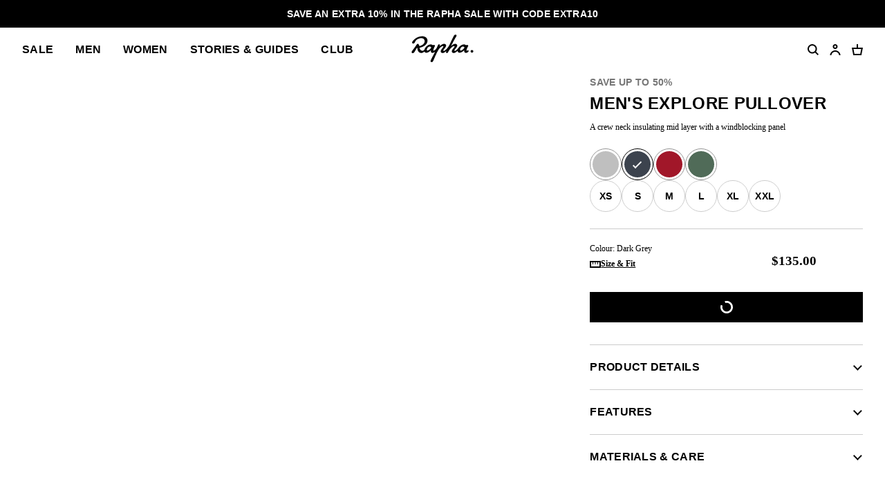

--- FILE ---
content_type: text/html; charset=utf-8
request_url: https://www.rapha.cc/rd/en/product/AGF01XXINK
body_size: 33848
content:
<!DOCTYPE html><html lang="en"><head><meta charSet="utf-8"/><meta name="viewport" content="width=device-width, initial-scale=1, user-scalable=yes"/><link rel="stylesheet" href="https://browse.rapha.cc/_next/static/css/f9ab6d8c1b9e5a5c.css" data-precedence="next"/><link rel="stylesheet" href="https://browse.rapha.cc/_next/static/css/0d59c8e9549a75e2.css" data-precedence="next"/><link rel="stylesheet" href="https://browse.rapha.cc/_next/static/css/562a2df16b37ca2a.css" data-precedence="next"/><link rel="stylesheet" href="https://browse.rapha.cc/_next/static/css/cd16d184f44dbc02.css" data-precedence="next"/><link rel="stylesheet" href="https://browse.rapha.cc/_next/static/css/d127e0fe96747f97.css" data-precedence="next"/><link rel="stylesheet" href="https://browse.rapha.cc/_next/static/css/01368c7c16406e23.css" data-precedence="next"/><link rel="stylesheet" href="https://browse.rapha.cc/_next/static/css/e36c20943cca2572.css" data-precedence="next"/><link rel="stylesheet" href="https://browse.rapha.cc/_next/static/css/c7ae0d4cb66726dc.css" data-precedence="next"/><link rel="stylesheet" href="https://browse.rapha.cc/_next/static/css/35a5e46fbda0834e.css" data-precedence="next"/><link rel="stylesheet" href="https://browse.rapha.cc/_next/static/css/c0e934ce38ae8e97.css" data-precedence="next"/><link rel="preload" as="script" fetchPriority="low" href="https://browse.rapha.cc/_next/static/chunks/webpack-124e9d009282dd96.js"/><script src="https://browse.rapha.cc/_next/static/chunks/3185a61d-1ea0bfe17b5ef12c.js" async=""></script><script src="https://browse.rapha.cc/_next/static/chunks/5671-87459773e5f6675a.js" async=""></script><script src="https://browse.rapha.cc/_next/static/chunks/main-app-a9b017beb610c925.js" async=""></script><script src="https://browse.rapha.cc/_next/static/chunks/1c36641d-5a82c36e12739603.js" async=""></script><script src="https://browse.rapha.cc/_next/static/chunks/1867-63a6f2f4bf8596f2.js" async=""></script><script src="https://browse.rapha.cc/_next/static/chunks/5718-30be274fb5880964.js" async=""></script><script src="https://browse.rapha.cc/_next/static/chunks/1470-4d63b83beee5860e.js" async=""></script><script src="https://browse.rapha.cc/_next/static/chunks/8502-c0fa1f9aae69c48b.js" async=""></script><script src="https://browse.rapha.cc/_next/static/chunks/8969-97785514252ca89c.js" async=""></script><script src="https://browse.rapha.cc/_next/static/chunks/5027-7bf3324ba11e3a0f.js" async=""></script><script src="https://browse.rapha.cc/_next/static/chunks/7395-84160eddad86449a.js" async=""></script><script src="https://browse.rapha.cc/_next/static/chunks/2523-2d5899f3defaa249.js" async=""></script><script src="https://browse.rapha.cc/_next/static/chunks/app/global-error-8c41b353d391fe26.js" async=""></script><script src="https://browse.rapha.cc/_next/static/chunks/cb944c39-be238dff5867216b.js" async=""></script><script src="https://browse.rapha.cc/_next/static/chunks/c42c0707-c722de95461caefa.js" async=""></script><script src="https://browse.rapha.cc/_next/static/chunks/7404-129e7df6f85130dc.js" async=""></script><script src="https://browse.rapha.cc/_next/static/chunks/6495-58354ff9483a76dc.js" async=""></script><script src="https://browse.rapha.cc/_next/static/chunks/4759-3599a4d74e95084d.js" async=""></script><script src="https://browse.rapha.cc/_next/static/chunks/9634-6d1c9c6e2487ecb4.js" async=""></script><script src="https://browse.rapha.cc/_next/static/chunks/6563-fdbd25b68fa3a081.js" async=""></script><script src="https://browse.rapha.cc/_next/static/chunks/1325-934e9cbd5f0f5023.js" async=""></script><script src="https://browse.rapha.cc/_next/static/chunks/6709-9518846cb553a4b2.js" async=""></script><script src="https://browse.rapha.cc/_next/static/chunks/480-78e27239d8cffbdb.js" async=""></script><script src="https://browse.rapha.cc/_next/static/chunks/app/%5Bregion%5D/%5Blanguage%5D/(pages)/product/%5B...slugs%5D/%40individual/page-4f9e466df3708a5a.js" async=""></script><script src="https://browse.rapha.cc/_next/static/chunks/app/layout-e8a94b1e87697cb7.js" async=""></script><script src="https://browse.rapha.cc/_next/static/chunks/app/%5Bregion%5D/%5Blanguage%5D/layout-ecf75362176d91d7.js" async=""></script><script src="https://browse.rapha.cc/_next/static/chunks/8094-8d1dcc94a19a7bb6.js" async=""></script><script src="https://browse.rapha.cc/_next/static/chunks/4424-b920b80c97a24dd0.js" async=""></script><script src="https://browse.rapha.cc/_next/static/chunks/app/%5Bregion%5D/%5Blanguage%5D/(pages)/error-f3e52c41dca53433.js" async=""></script><link rel="preload" href="https://widget.reviews.io/polaris/build.js" as="script"/><link rel="preload" href="https://widget.reviews.io/rating-snippet/dist.js" as="script"/><meta name="facebook-domain-verification" content="u5hdbxc00qefahexf6wfojxllb5ccx"/><link rel="preload" href="https://media.rapha.cc/raw/upload/fonts/RaphaSans-Regular-Web.woff2" as="font" type="font/woff2" crossorigin="anonymous"/><link rel="preload" href="https://media.rapha.cc/raw/upload/fonts/RaphaSerifText-Roman.woff2" as="font" type="font/woff2" crossorigin="anonymous"/><link rel="preload" href="https://media.rapha.cc/raw/upload/fonts/RaphaSansCondensed-Semibold.woff2" as="font" type="font/woff2" crossorigin="anonymous"/><link rel="preload" href="https://media.rapha.cc/raw/upload/fonts/RaphaSerifText-Semibold.woff2" as="font" type="font/woff2" crossorigin="anonymous"/><link rel="preconnect" href="https://www.rapha.cc"/><link rel="dns-prefetch" href="https://www.rapha.cc"/><link rel="preconnect" href="https://media.rapha.cc"/><link rel="dns-prefetch" href="https://media.rapha.cc"/><link rel="preconnect" href="https://cdn.jsdelivr.net"/><link rel="dns-prefetch" href="https://cdn.jsdelivr.net"/><title>Men&#x27;s Explore Pullover | Rapha</title><meta name="description" content="A crew neck insulating mid layer with a windblocking panel"/><meta name="keywords" content="Rapha cycling clothing, premium cycling apparel, finest cycling accessories, road cycling kit, made by cyclists, riding apparel, cycling lifestyle brand, performance cycling wear, explore by bike, Rapha jerseys and bibs, cycling gear UK, cycling inspiration, never just a ride, RCC cycling club, technical bike clothing, sustainable cycling apparel"/><link rel="canonical" href="https://www.rapha.cc/rd/en/product/AGF01XXINK"/><meta property="og:title" content="Men&#x27;s Explore Pullover | Rapha"/><meta property="og:description" content="A crew neck insulating mid layer with a windblocking panel"/><meta property="og:url" content="https://www.rapha.cc/rd/en/product/AGF01XXINK"/><meta property="og:image" content="https://media.rapha.cc/image/upload/w_1200,q_auto,f_auto/v1755507376/mannequin/AGF01XX_IIB_Mens-Explore-Pullover_H223_mannequin_1.png"/><meta property="og:type" content="website"/><meta name="twitter:card" content="summary_large_image"/><meta name="twitter:title" content="Men&#x27;s Explore Pullover | Rapha"/><meta name="twitter:description" content="A crew neck insulating mid layer with a windblocking panel"/><meta name="twitter:image" content="https://media.rapha.cc/image/upload/w_1200,q_auto,f_auto/v1755507376/mannequin/AGF01XX_IIB_Mens-Explore-Pullover_H223_mannequin_1.png"/><link rel="icon" href="https://media.rapha.cc/image/upload/favicon.ico"/><script>(self.__next_s=self.__next_s||[]).push([0,{"children":"\n          (function(w,d,s,l,i){w[l]=w[l]||[];w[l].push({'gtm.start':\n          new Date().getTime(),event:'gtm.js'});var f=d.getElementsByTagName(s)[0],\n          j=d.createElement(s),dl=l!='dataLayer'?'&l='+l:'';j.async=true;j.src=\n          'https://www.googletagmanager.com/gtm.js?id='+i+dl+'&gtm_auth=92c68MXoDJXCjuvQvqiVmQ&gtm_preview=env-2&gtm_cookies_win=x';f.parentNode.insertBefore(j,f);\n          })(window,document,'script','dataLayer','GTM-KX3J4L2');\n\t\t\t\t\t","id":"gtag-init"}])</script><meta name="sentry-trace" content="9eae7ef37f614b468f5203c8b01a5111-a7b14693085117f4-0"/><meta name="baggage" content="sentry-public_key=a1a79b1fc161a2e875c9c2ff135e987c,sentry-trace_id=9eae7ef37f614b468f5203c8b01a5111,sentry-environment=production,sentry-release=73d81c337d2329ec69e3899445a368e889bb8d4b,sentry-sample_rand=0.4678460887099585,sentry-sample_rate=0.01"/><script src="https://browse.rapha.cc/_next/static/chunks/polyfills-42372ed130431b0a.js" noModule=""></script><style data-styled="" data-styled-version="6.1.13">.gWaJrw{box-sizing:border-box;border:1px solid #000000;border-radius:0;cursor:pointer;font-size:14px;line-height:14px;white-space:normal;letter-spacing:0.3px;padding:8px 20px;min-width:120px;height:44px;text-align:center;color:#FFFFFF;background-color:#000000;text-decoration:none;text-transform:uppercase;font-family:'Rapha Sans Condensed',sans-serif;font-weight:600;position:relative;overflow:hidden;}/*!sc*/
.gWaJrw:disabled{cursor:not-allowed;background-color:transparent;border:1px solid #949494;color:#000000;}/*!sc*/
.gWaJrw:disabled:before{content:'';position:absolute;display:block;width:1px;height:200%;transform:rotate(45deg);background:linear-gradient( -45deg,#949494 35%,transparent 35% 65%,#949494 65% );top:-50%;left:50%;z-index:0;}/*!sc*/
@media only screen and (prefers-reduced-motion: no-preference){.gWaJrw:disabled:before{transition:none 0s ease 0s;}}/*!sc*/
.gWaJrw:not(:disabled):focus,.gWaJrw:not(:disabled):hover{background-color:#FA3C6E;border-image:initial;border:1px solid #FA3C6E;color:#FFFFFF;outline:none;}/*!sc*/
.gWaJrw:not(:disabled):focus span,.gWaJrw:not(:disabled):hover span{color:#FFFFFF;background:none;mix-blend-mode:unset;}/*!sc*/
.gWaJrw:not(:disabled):focus span::before,.gWaJrw:not(:disabled):hover span::before{display:none;}/*!sc*/
data-styled.g1[id="sc-c611b34e-0"]{content:"gWaJrw,"}/*!sc*/
.hbebKk{font-family:'Rapha Sans Condensed',sans-serif;font-weight:600;font-size:16px;line-height:16px;letter-spacing:0.3px;text-transform:uppercase;}/*!sc*/
data-styled.g7[id="sc-6053dc80-0"]{content:"hbebKk,"}/*!sc*/
.dOgqHo{font-family:"Rapha Serif Text",serif;font-size:12px;line-height:21px;font-style:normal;font-weight:400;}/*!sc*/
@media only screen and (min-width: 992px){.dOgqHo{font-size:12px;line-height:21px;}}/*!sc*/
data-styled.g17[id="sc-de46bc74-0"]{content:"dOgqHo,"}/*!sc*/
.kAmekd{transition:all 0.3s ease-in-out;user-select:none;}/*!sc*/
data-styled.g21[id="sc-7eab4179-0"]{content:"kAmekd,"}/*!sc*/
.RRnWl{width:40px;height:40px;}/*!sc*/
data-styled.g24[id="sc-3c3a72fc-0"]{content:"RRnWl,"}/*!sc*/
.bxcNpG{fill:transparent;stroke-dasharray:75;stroke-dashoffset:0;stroke-width:5px;stroke:#FFFFFF;transform-origin:center;animation:eoUyJr 1s linear infinite;}/*!sc*/
data-styled.g25[id="sc-3c3a72fc-1"]{content:"bxcNpG,"}/*!sc*/
.igIriy{container-type:inline-size;aspect-ratio:16:9;display:block;height:auto;image-rendering:auto;max-width:100%;overflow:hidden;position:relative;width:100%;transform:translate3d(0,0,0);backface-visibility:hidden;}/*!sc*/
.bYdsuh{container-type:inline-size;aspect-ratio:2:3;display:block;height:auto;image-rendering:auto;max-width:100%;overflow:hidden;position:relative;width:100%;transform:translate3d(0,0,0);backface-visibility:hidden;}/*!sc*/
data-styled.g29[id="sc-9865470a-0"]{content:"igIriy,bYdsuh,"}/*!sc*/
.kuEGOs{aspect-ratio:16/9;background-repeat:no-repeat;background-size:cover;object-fit:cover;}/*!sc*/
.lnZQHz{aspect-ratio:2/3;background-repeat:no-repeat;background-size:cover;object-fit:cover;}/*!sc*/
data-styled.g31[id="sc-9865470a-2"]{content:"kuEGOs,lnZQHz,"}/*!sc*/
.hhmmnV{aspect-ratio:16/9;width:100%;}/*!sc*/
.dHniVG{aspect-ratio:2/3;width:100%;}/*!sc*/
data-styled.g32[id="sc-9865470a-3"]{content:"hhmmnV,dHniVG,"}/*!sc*/
.boWoRl{box-sizing:border-box;border:1px solid #000000;border-radius:0;cursor:pointer;display:inline-flex;align-items:center;justify-content:center;font-size:14px;line-height:14px;white-space:normal;letter-spacing:0.3px;padding:8px 20px;min-height:44px;min-width:120px;text-align:center;color:#FFFFFF;background-color:#000000;text-decoration:none;text-transform:uppercase;font-family:'Rapha Sans Condensed',sans-serif;font-weight:600;position:relative;overflow:hidden;}/*!sc*/
@media only screen and (prefers-reduced-motion: no-preference){.boWoRl{transition:background-color 250ms ease-in-out,border-color 250ms ease-in-out,color 250ms ease-in-out;}}/*!sc*/
.boWoRl:disabled{cursor:not-allowed;background-color:transparent;border:1px solid #949494;color:#000000;}/*!sc*/
.boWoRl:disabled:before{content:'';position:absolute;display:block;width:1px;height:200%;transform:rotate(45deg);top:-50%;left:50%;z-index:0;background:linear-gradient( -45deg,#949494 35%,transparent 35% 65%,#949494 65% );}/*!sc*/
@media only screen and (prefers-reduced-motion: no-preference){.boWoRl:disabled:before{transition:none 0s ease 0s;}}/*!sc*/
.boWoRl:not(:disabled):focus,.boWoRl:not(:disabled):hover{background-color:#FA3C6E;border-image:initial;border:1px solid #FA3C6E;color:#FFFFFF;outline:none;}/*!sc*/
.boWoRl:not(:disabled):focus span,.boWoRl:not(:disabled):hover span{color:#FFFFFF;background:none;mix-blend-mode:unset;}/*!sc*/
.boWoRl:not(:disabled):focus span::before,.boWoRl:not(:disabled):hover span::before{display:none;}/*!sc*/
data-styled.g33[id="sc-6aae99c6-0"]{content:"boWoRl,"}/*!sc*/
.jFKAGg{box-sizing:border-box;border:1px solid #000000;border-radius:0;cursor:pointer;display:inline-flex;align-items:center;justify-content:center;font-size:14px;line-height:14px;white-space:normal;letter-spacing:0.3px;padding:8px 20px;min-height:44px;min-width:120px;text-align:center;color:#000000;background-color:transparent;text-decoration:none;text-transform:uppercase;font-family:'Rapha Sans Condensed',sans-serif;font-weight:600;position:relative;overflow:hidden;}/*!sc*/
@media only screen and (prefers-reduced-motion: no-preference){.jFKAGg{transition:background-color 250ms ease-in-out,border-color 250ms ease-in-out,color 250ms ease-in-out;}}/*!sc*/
.jFKAGg:disabled{cursor:not-allowed;background-color:transparent;border:1px solid #949494;color:#000000;}/*!sc*/
.jFKAGg:disabled:before{content:'';position:absolute;display:block;width:1px;height:200%;transform:rotate(45deg);top:-50%;left:50%;z-index:0;background:linear-gradient( -45deg,#949494 35%,transparent 35% 65%,#949494 65% );}/*!sc*/
@media only screen and (prefers-reduced-motion: no-preference){.jFKAGg:disabled:before{transition:none 0s ease 0s;}}/*!sc*/
.jFKAGg:not(:disabled):focus,.jFKAGg:not(:disabled):hover{background-color:transparent;border-image:initial;border:1px solid #FA3C6E;color:#FA3C6E;outline:none;}/*!sc*/
.jFKAGg:not(:disabled):focus span,.jFKAGg:not(:disabled):hover span{color:#FFFFFF;background:none;mix-blend-mode:unset;}/*!sc*/
.jFKAGg:not(:disabled):focus span::before,.jFKAGg:not(:disabled):hover span::before{display:none;}/*!sc*/
data-styled.g34[id="sc-6aae99c6-1"]{content:"jFKAGg,"}/*!sc*/
.cVsqZY{font-family:'Rapha Sans Condensed',sans-serif;font-weight:600;font-size:20px;line-height:20px;letter-spacing:0.3px;text-transform:uppercase;}/*!sc*/
@media only screen and (min-width: 992px){.cVsqZY{font-size:24px;line-height:24px;}}/*!sc*/
data-styled.g36[id="sc-6dade8e2-0"]{content:"cVsqZY,"}/*!sc*/
.jpIOYp{font-family:'Rapha Sans Condensed',sans-serif;font-weight:600;font-size:14px;line-height:14px;letter-spacing:0.3px;text-transform:uppercase;}/*!sc*/
data-styled.g80[id="sc-5b154360-0"]{content:"jpIOYp,"}/*!sc*/
.bkQJhn{display:block;font-family:'Rapha Sans Condensed',sans-serif;font-size:14px;font-weight:600;letter-spacing:0.3px;line-height:14px;text-transform:uppercase;}/*!sc*/
a.bkQJhn{color:#000000;text-decoration:none;}/*!sc*/
a.bkQJhn:focus{border-bottom:none;}/*!sc*/
data-styled.g97[id="sc-9b2d4749-0"]{content:"bkQJhn,"}/*!sc*/
.haqsIP{font-family:"Rapha Serif Text",serif;font-weight:600;font-size:12px;line-height:21px;text-decoration:underline;cursor:pointer;}/*!sc*/
.haqsIP:visited,.haqsIP:link{color:#000000;}/*!sc*/
.haqsIP:focus{color:#FA3C6E;outline-width:0;}/*!sc*/
@media only screen and (hover: hover){.haqsIP:hover{color:#FA3C6E;outline-width:0;}}/*!sc*/
data-styled.g165[id="sc-1dc28c2-0"]{content:"haqsIP,"}/*!sc*/
.gyXSku{display:flex;justify-content:center;gap:24px;flex-direction:column;}/*!sc*/
@media only screen and (min-width: 768px){.gyXSku{display:grid;grid-template-columns:repeat(12,minmax(0,1fr));}}/*!sc*/
data-styled.g166[id="sc-2accf5c2-0"]{content:"gyXSku,"}/*!sc*/
.kCRdku{text-decoration:none;grid-column:span 3/span 3;display:flex;gap:16px;}/*!sc*/
.kCRdku svg{min-width:36px;min-height:36px;}/*!sc*/
@media only screen and (hover: hover){.kCRdku:hover{color:inherit;}}/*!sc*/
data-styled.g167[id="sc-2accf5c2-1"]{content:"kCRdku,"}/*!sc*/
.kSlFTD{display:flex;flex-direction:column;}/*!sc*/
.kSlFTD .sc-de46bc74-0{margin-bottom:0;}/*!sc*/
@media only screen and (max-width: 767px){.kSlFTD .sc-de46bc74-0{margin-top:8px;}}/*!sc*/
data-styled.g168[id="sc-2accf5c2-2"]{content:"kSlFTD,"}/*!sc*/
.fEDIFN{cursor:inherit;margin:0;}/*!sc*/
data-styled.g169[id="sc-2accf5c2-3"]{content:"fEDIFN,"}/*!sc*/
.bUKFFJ{border-bottom:1px solid #CCCCCC;display:grid;gap:16px;grid-template-columns:repeat(2,1fr);padding:32px 0;}/*!sc*/
.bUKFFJ >:nth-child(1){grid-column:1/span 2;}/*!sc*/
@media only screen and (min-width: 768px){.bUKFFJ{gap:32px;}}/*!sc*/
data-styled.g170[id="sc-f7bd3c31-0"]{content:"bUKFFJ,"}/*!sc*/
.kTnilt{border:0;max-height:0;overflow:hidden;transition:max-height 400ms ease-out;}/*!sc*/
.kTnilt>:last-child{margin-bottom:0;padding-bottom:0;}/*!sc*/
.kTnilt>:first-child{margin-top:0;padding-top:0;}/*!sc*/
data-styled.g172[id="sc-eadaffa1-0"]{content:"kTnilt,"}/*!sc*/
.hVolS{align-content:center;cursor:pointer;display:flex;justify-content:space-between;padding:24px 0;width:100%;}/*!sc*/
@media only screen and (prefers-reduced-motion: no-preference){.hVolS{transition:color 200ms ease-in-out 0s;}}/*!sc*/
@media only screen and (hover: hover){.hVolS:hover{color:#FA3C6E;}}/*!sc*/
.hVolS::-webkit-details-marker{display:none;}/*!sc*/
data-styled.g173[id="sc-eadaffa1-1"]{content:"hVolS,"}/*!sc*/
.kvepGu{transition:border-color 400ms ease-out;user-select:none;width:100%;}/*!sc*/
.kvepGu+.sc-eadaffa1-0{border-bottom:0;padding:0;}/*!sc*/
.kvepGu[open]{border-color:transparent;padding-bottom:0;}/*!sc*/
.kvepGu[open]+.sc-eadaffa1-0{max-height:2000px;padding-bottom:24px;padding-top:8px;transition:max-height 600ms ease-out;}/*!sc*/
data-styled.g174[id="sc-eadaffa1-2"]{content:"kvepGu,"}/*!sc*/
.bucKgB{cursor:inherit;margin:0;}/*!sc*/
data-styled.g175[id="sc-eadaffa1-3"]{content:"bucKgB,"}/*!sc*/
.bLeiwm{align-items:center;display:flex;justify-content:center;transition:transform 150ms ease-in-out;}/*!sc*/
data-styled.g176[id="sc-eadaffa1-4"]{content:"bLeiwm,"}/*!sc*/
.ekRekJ{border-top:1px solid #CCCCCC;margin-top:32px;}/*!sc*/
data-styled.g177[id="sc-4ce5cfd1-0"]{content:"ekRekJ,"}/*!sc*/
.cFJRXi{border-bottom:1px solid #CCCCCC;}/*!sc*/
.cFJRXi:last-child{border-bottom:none;}/*!sc*/
data-styled.g178[id="sc-4ce5cfd1-1"]{content:"cFJRXi,"}/*!sc*/
.ddOLMP{opacity:0;position:absolute;visibility:hidden;}/*!sc*/
data-styled.g203[id="sc-97aeafa7-0"]{content:"ddOLMP,"}/*!sc*/
.hwySMU{display:flex;flex-flow:row wrap;gap:8px;}/*!sc*/
data-styled.g204[id="sc-97aeafa7-1"]{content:"hwySMU,"}/*!sc*/
.jYOpZf{border-bottom:1px solid #CCCCCC;padding:8px 0 0;}/*!sc*/
data-styled.g205[id="sc-97aeafa7-2"]{content:"jYOpZf,"}/*!sc*/
.fUrimZ{align-items:start;border-bottom:1px solid #CCCCCC;display:grid;grid-gap:24px;}/*!sc*/
@media only screen and (min-width: 768px){.fUrimZ{grid-gap:32px;grid-template-columns:1fr 1fr;padding-bottom:32px;}}/*!sc*/
@media only screen and (min-width: 992px){.fUrimZ{display:grid;grid-template-columns:2fr 1fr;}}/*!sc*/
data-styled.g206[id="sc-97aeafa7-3"]{content:"fUrimZ,"}/*!sc*/
@media only screen and (min-width: 768px){.kYgxuM{position:sticky;top:24px;}}/*!sc*/
data-styled.g207[id="sc-97aeafa7-4"]{content:"kYgxuM,"}/*!sc*/
.gThYab{display:flex;flex-flow:column nowrap;padding-bottom:24px;row-gap:20px;}/*!sc*/
data-styled.g208[id="sc-97aeafa7-5"]{content:"gThYab,"}/*!sc*/
.cldkL{margin:0;}/*!sc*/
data-styled.g209[id="sc-97aeafa7-6"]{content:"cldkL,"}/*!sc*/
.fkNFld{width:100%;}/*!sc*/
data-styled.g210[id="sc-97aeafa7-7"]{content:"fkNFld,"}/*!sc*/
.dsbynB{padding:40px 0;}/*!sc*/
data-styled.g211[id="sc-97aeafa7-8"]{content:"dsbynB,"}/*!sc*/
.gkpjUY{position:relative;}/*!sc*/
.gkpjUY >svg{position:absolute;transform:translate(-50%,-50%) scale(0.55);top:50%;left:50%;}/*!sc*/
data-styled.g212[id="sc-97aeafa7-9"]{content:"gkpjUY,"}/*!sc*/
.kYzPGv{align-items:center;border:1px solid #949494;border-radius:50%;display:flex;justify-content:center;min-width:44px;min-height:44px;position:relative;z-index:0;border-color:#949494;}/*!sc*/
.jvOBVm{align-items:center;border:1px solid #949494;border-radius:50%;display:flex;justify-content:center;min-width:44px;min-height:44px;position:relative;z-index:0;border-color:#000000;}/*!sc*/
data-styled.g213[id="sc-2677e737-0"]{content:"kYzPGv,jvOBVm,"}/*!sc*/
.bLYOrr{background:#BFBFBF;border-radius:inherit;height:40px;transform:scale(0.95);width:40px;}/*!sc*/
.jBetKN{background:#3C434E;border-radius:inherit;height:40px;transform:scale(0.95);width:40px;}/*!sc*/
.gXQUVq{background:#A11729;border-radius:inherit;height:40px;transform:scale(0.95);width:40px;}/*!sc*/
.leTwBH{background:#506B58;border-radius:inherit;height:40px;transform:scale(0.95);width:40px;}/*!sc*/
data-styled.g214[id="sc-2677e737-1"]{content:"bLYOrr,jBetKN,gXQUVq,leTwBH,"}/*!sc*/
.jFNDeK{height:44px;width:44px;position:absolute;z-index:1;}/*!sc*/
.jFNDeK rect{fill:#FFFFFF;}/*!sc*/
data-styled.g215[id="sc-2677e737-2"]{content:"jFNDeK,"}/*!sc*/
.bEoiXf{cursor:pointer;page-break-inside:avoid;}/*!sc*/
.bEoiXf:active .sc-2677e737-0,.bEoiXf:focus .sc-2677e737-0{border:1px solid #000000;}/*!sc*/
@media only screen and (hover: hover){.bEoiXf:hover .sc-2677e737-0{border:1px solid #000000;}}/*!sc*/
data-styled.g216[id="sc-2677e737-3"]{content:"bEoiXf,"}/*!sc*/
.cAUsQu{margin:0 16px;}/*!sc*/
@media only screen and (min-width: 768px){.cAUsQu{margin:0 32px;}}/*!sc*/
data-styled.g217[id="sc-2d25cac0-0"]{content:"cAUsQu,"}/*!sc*/
.bjLxRu{padding-bottom:20px;width:100%;}/*!sc*/
data-styled.g222[id="sc-7a5417b9-1"]{content:"bjLxRu,"}/*!sc*/
.hvFgND{color:#767676;margin-bottom:12px;margin-top:0;}/*!sc*/
data-styled.g223[id="sc-7a5417b9-2"]{content:"hvFgND,"}/*!sc*/
.fWkvYc{margin:0 0 12px;}/*!sc*/
data-styled.g225[id="sc-7a5417b9-4"]{content:"fWkvYc,"}/*!sc*/
.bWduzy{margin:0;}/*!sc*/
data-styled.g227[id="sc-7a5417b9-6"]{content:"bWduzy,"}/*!sc*/
.TJuMM{margin-bottom:8px;}/*!sc*/
.TJuMM >span{font-weight:bold;text-decoration:underline;margin-left:2.4px;}/*!sc*/
.TJuMM >span:hover{cursor:pointer;}/*!sc*/
data-styled.g228[id="sc-7a5417b9-7"]{content:"TJuMM,"}/*!sc*/
.llmiSN{width:100%;aspect-ratio:1;}/*!sc*/
@media only screen and (max-width: 991px){.llmiSN{background-color:#F2F2F2;}}/*!sc*/
@media only screen and (min-width: 992px){.llmiSN{display:grid;grid-template-columns:repeat(2,minmax(0,1fr));grid-gap:16px;}.llmiSN::before,.llmiSN::after{content:'';aspect-ratio:1;display:block;background-color:#F2F2F2;}}/*!sc*/
data-styled.g230[id="sc-480faa21-1"]{content:"llmiSN,"}/*!sc*/
.fAuSXZ{display:flex;flex-flow:column nowrap;gap:8px;}/*!sc*/
data-styled.g236[id="sc-a2cdd611-0"]{content:"fAuSXZ,"}/*!sc*/
.iGaUsi{align-items:center;background-color:#FFFFFF;border:1px solid #CCCCCC;border-color:#CCCCCC;border-radius:32px;color:#000000;display:flex;justify-content:center;min-height:44px;min-width:44px;}/*!sc*/
data-styled.g238[id="sc-a2cdd611-2"]{content:"iGaUsi,"}/*!sc*/
.eluQux{padding:0 8px;pointer-events:none;text-align:center;}/*!sc*/
data-styled.g240[id="sc-a2cdd611-4"]{content:"eluQux,"}/*!sc*/
.clnDQp{cursor:default;min-height:44px;min-width:44px;pointer-events:none;position:relative;user-select:none;}/*!sc*/
@media only screen and (hover: hover){.clnDQp:hover .sc-a2cdd611-1 path{fill:#000000;stroke:#FFFFFF;}.clnDQp:hover .sc-a2cdd611-1 rect{fill:#000000;stroke:#000000;}.clnDQp:hover .sc-a2cdd611-2{background-color:#000000;border-color:#000000;color:#FFFFFF;}.clnDQp:hover .sc-a2cdd611-3{background-color:#FFFFFF;color:#000000;}.clnDQp:hover .sc-a2cdd611-3:before{background-color:#000000;}.clnDQp:hover .sc-a2cdd611-5{color:#000000;}}/*!sc*/
data-styled.g242[id="sc-a2cdd611-6"]{content:"clnDQp,"}/*!sc*/
.dRFxvs{display:flex;flex-flow:column nowrap;gap:12px;grid-column:1/span 4;}/*!sc*/
.dRFxvs .sc-de46bc74-0{line-height:24px;}/*!sc*/
data-styled.g244[id="sc-df1bdd6e-0"]{content:"dRFxvs,"}/*!sc*/
.cdWqbn{align-items:center;align-self:flex-start;display:flex;gap:8px;}/*!sc*/
data-styled.g247[id="sc-df1bdd6e-3"]{content:"cdWqbn,"}/*!sc*/
.gqoQIy{border-top:1px solid #CCCCCC;display:grid;grid-template-columns:repeat(6,minmax(0,1fr));padding:16px 0;}/*!sc*/
data-styled.g248[id="sc-df1bdd6e-4"]{content:"gqoQIy,"}/*!sc*/
.htTAHC{margin:0 0 0 16px;}/*!sc*/
data-styled.g256[id="sc-eaadcb0-0"]{content:"htTAHC,"}/*!sc*/
.hvsbKQ{box-sizing:border-box;background-color:transparent;border:1px solid #000000;height:16px;left:0;top:0;position:absolute;width:16px;margin-top:2px;}/*!sc*/
data-styled.g257[id="sc-eaadcb0-1"]{content:"hvsbKQ,"}/*!sc*/
.hnNQzy{display:none;position:absolute;top:50%;left:50%;transform:translate(-50%,-50%);}/*!sc*/
.hnNQzy svg{display:block;}/*!sc*/
data-styled.g258[id="sc-eaadcb0-2"]{content:"hnNQzy,"}/*!sc*/
.fxyRMQ{position:absolute;left:0;top:0;appearance:none;width:16px;height:16px;}/*!sc*/
.fxyRMQ:checked~.sc-eaadcb0-1{background-color:#000000;}/*!sc*/
.fxyRMQ:checked~.sc-eaadcb0-1 .sc-eaadcb0-2{display:block;}/*!sc*/
data-styled.g259[id="sc-eaadcb0-3"]{content:"fxyRMQ,"}/*!sc*/
.byYwfV{display:block;margin-bottom:8px;position:relative;padding-left:8px;cursor:pointer;user-select:none;}/*!sc*/
.byYwfV:last-of-type{margin-bottom:0;}/*!sc*/
.byYwfV a{font-weight:600;color:#000000;}/*!sc*/
@media only screen and (hover: hover){.byYwfV a:hover{color:#EA0643;}}/*!sc*/
@media only screen and (hover: hover){.byYwfV:hover .sc-eaadcb0-0{text-decoration:underline;}.byYwfV:hover .sc-eaadcb0-3:focus-visible~.sc-eaadcb0-0{text-decoration:underline;}}/*!sc*/
data-styled.g260[id="sc-eaadcb0-4"]{content:"byYwfV,"}/*!sc*/
.kgNzWP{display:block;position:relative;width:100%;}/*!sc*/
@media only screen and (min-width: 768px){.kgNzWP{width:auto;}}/*!sc*/
data-styled.g283[id="sc-fb7a5d41-0"]{content:"kgNzWP,"}/*!sc*/
.jgflBy{align-items:center;display:flex;justify-content:center;pointer-events:none;position:absolute;right:16px;top:20px;}/*!sc*/
data-styled.g284[id="sc-fb7a5d41-1"]{content:"jgflBy,"}/*!sc*/
.jhUIgx{appearance:none;background:transparent;border:1px solid #949494;border-color:#949494;color:#000000;cursor:pointer;font-family:"Rapha Serif Text",serif;font-size:12px;line-height:16px;min-height:44px;outline:none;padding:12px 36px 12px 16px;width:100%;}/*!sc*/
.jhUIgx:focus{border-color:#FA3C6E;}/*!sc*/
data-styled.g285[id="sc-fb7a5d41-2"]{content:"jhUIgx,"}/*!sc*/
.cSXSXE{position:relative;width:100%;}/*!sc*/
data-styled.g289[id="sc-165ef287-1"]{content:"cSXSXE,"}/*!sc*/
.ikJEaH{color:#000000;font-family:"Rapha Serif Text",serif;font-size:12px;min-height:44px;outline:none;padding:12px;width:100%;border:1px solid #949494;z-index:1;position:relative;}/*!sc*/
.ikJEaH:disabled{cursor:not-allowed;color:#CCCCCC;}/*!sc*/
.ikJEaH:focus{border-color:#FA3C6E;}/*!sc*/
data-styled.g291[id="sc-165ef287-3"]{content:"ikJEaH,"}/*!sc*/
.kCftZi{font-family:"Rapha Serif Text",serif;font-size:12px;font-weight:400;line-height:14px;background-color:#FFFFFF;color:#767676;left:12px;letter-spacing:0;margin:0;padding:0 2px;position:absolute;top:50%;transform:translateY(-50%);z-index:2;}/*!sc*/
@media only screen and (prefers-reduced-motion: no-preference){.kCftZi{transition:top 0.25s ease-out;}}/*!sc*/
data-styled.g294[id="sc-165ef287-6"]{content:"kCftZi,"}/*!sc*/
.kPsnaN{margin-bottom:32px;margin-top:0;text-align:center;}/*!sc*/
@media only screen and (min-width: 992px){.kPsnaN{margin-bottom:48px;}}/*!sc*/
data-styled.g391[id="sc-c4241599-0"]{content:"kPsnaN,"}/*!sc*/
.buhLrk{display:grid;grid-template-columns:repeat(1,1fr);}/*!sc*/
@media only screen and (min-width: 768px){.buhLrk>*{grid-column:4/span 6;}}/*!sc*/
@media only screen and (min-width: 992px){.buhLrk>*{grid-column:unset;}}/*!sc*/
@media only screen and (min-width: 768px){.buhLrk{grid-column-gap:32px;grid-template-columns:repeat(12,1fr);}}/*!sc*/
@media only screen and (min-width: 992px){.buhLrk{grid-column-gap:32px;grid-template-columns:repeat(4,1fr);}}/*!sc*/
data-styled.g392[id="sc-c4241599-1"]{content:"buhLrk,"}/*!sc*/
.bRfvnw{min-height:84px;}/*!sc*/
data-styled.g393[id="sc-c4241599-2"]{content:"bRfvnw,"}/*!sc*/
.etuLUm{margin-bottom:40px;width:100%;}/*!sc*/
data-styled.g394[id="sc-c4241599-3"]{content:"etuLUm,"}/*!sc*/
.imlNeX{margin-bottom:0;text-align:center;}/*!sc*/
@media only screen and (min-width: 768px){.imlNeX{grid-column:4/span 6;}}/*!sc*/
@media only screen and (min-width: 992px){.imlNeX{grid-column:1/span 4;}}/*!sc*/
.imlNeX a{text-decoration:revert;font-weight:bold;color:#000000;}/*!sc*/
.imlNeX a:hover{color:#FA3C6E;}/*!sc*/
data-styled.g395[id="sc-c4241599-4"]{content:"imlNeX,"}/*!sc*/
.jhXJpa{box-sizing:border-box;display:flex;flex-flow:column nowrap;justify-content:flex-end;min-height:40px;position:relative;}/*!sc*/
data-styled.g396[id="sc-c4241599-5"]{content:"jhXJpa,"}/*!sc*/
.ldJfFc{display:grid;grid-column-gap:16px;grid-template-columns:repeat(2,1fr);padding-top:16px;}/*!sc*/
data-styled.g397[id="sc-c4241599-6"]{content:"ldJfFc,"}/*!sc*/
.zuBjw{background-color:#FFFFFF;color:#767676;font-family:"Rapha Serif Text",serif;font-size:12px;font-weight:400;left:0;line-height:14px;padding:0 2px;position:absolute;top:-8px;z-index:2;}/*!sc*/
data-styled.g398[id="sc-c4241599-7"]{content:"zuBjw,"}/*!sc*/
.bIQUTW{background-color:rgba(0,0,0,0.25);height:100%;left:0;opacity:0.2;position:fixed;top:0;visibility:hidden;width:100%;z-index:0;}/*!sc*/
@media only screen and (min-width: 768px){.bIQUTW.overlay-entering{visibility:visible;opacity:1;z-index:5;}@media only screen and (prefers-reduced-motion: no-preference){.bIQUTW.overlay-entering{transition:opacity 0.2s ease-in-out,visibility 0.2s ease-in-out;}}.bIQUTW.overlay-entered{visibility:visible;opacity:1;z-index:5;}.bIQUTW.overlay-exiting{visibility:hidden;opacity:0.01;}@media only screen and (prefers-reduced-motion: no-preference){.bIQUTW.overlay-exiting{transition:opacity 0.4s ease-in-out,visibility 0.4s ease-in-out;}}.bIQUTW.overlay-exited{visibility:hidden;opacity:0;}@media only screen and (prefers-reduced-motion: no-preference){.bIQUTW.overlay-exited{transition:opacity 0.4s ease-in-out,visibility 0.4s ease-in-out;}}}/*!sc*/
data-styled.g493[id="sc-1c5dd3ed-0"]{content:"bIQUTW,"}/*!sc*/
.iEGvvG{grid-column:3/span 2;display:flex;align-items:center;justify-content:center;}/*!sc*/
.iEGvvG svg{height:40px;max-width:100%;width:128px;}/*!sc*/
@media only screen and (min-width: 768px){.iEGvvG{grid-column:6/span 2;}}/*!sc*/
data-styled.g494[id="sc-2fa650cf-0"]{content:"iEGvvG,"}/*!sc*/
.hqDtmr{align-items:center;display:flex;position:relative;z-index:5;}/*!sc*/
@media only screen and (max-width: 991px){.hqDtmr{display:none;}}/*!sc*/
data-styled.g496[id="sc-707da81a-0"]{content:"hqDtmr,"}/*!sc*/
.jukiBW{display:flex;list-style:none;margin:0;padding:0;}/*!sc*/
data-styled.g497[id="sc-707da81a-1"]{content:"jukiBW,"}/*!sc*/
.fgBqTK{margin:0 16px 0 0;}/*!sc*/
@media only screen and (min-width: 992px){.fgBqTK{margin:0 32px 0 0;}}/*!sc*/
data-styled.g498[id="sc-707da81a-2"]{content:"fgBqTK,"}/*!sc*/
.coEGWJ{cursor:pointer;padding:0;line-height:20px;white-space:nowrap;}/*!sc*/
data-styled.g499[id="sc-707da81a-3"]{content:"coEGWJ,"}/*!sc*/
.hNxsjV{cursor:pointer;text-decoration:none;color:#000000;}/*!sc*/
@media only screen and (prefers-reduced-motion: no-preference){.hNxsjV{transition:color 150ms ease-in-out;}}/*!sc*/
@media only screen and (hover: hover){.hNxsjV:hover{color:#EA0643;}}/*!sc*/
data-styled.g500[id="sc-707da81a-4"]{content:"hNxsjV,"}/*!sc*/
.imQABf{display:flex;align-items:center;height:64px;position:relative;z-index:5;}/*!sc*/
@media only screen and (min-width: 992px){.imQABf{display:none;}}/*!sc*/
.imQABf .hamburger{font:inherit;display:inline-block;overflow:visible;margin:0;padding:0;cursor:pointer;transition-timing-function:linear;transition-duration:.15s;transition-property:opacity,filter;text-transform:none;color:inherit;border:0;background-color:transparent;}/*!sc*/
.imQABf .hamburger.is-active:hover,.imQABf .hamburger:hover{opacity:.7;}/*!sc*/
.imQABf .hamburger.is-active .hamburger-inner,.imQABf .hamburger.is-active .hamburger-inner:after,.imQABf .hamburger.is-active .hamburger-inner:before{background-color:#000;}/*!sc*/
.imQABf .hamburger-box{position:relative;display:inline-block;width:17px;height:17px;}/*!sc*/
.imQABf .hamburger-inner{top:50%;display:block;margin-top:-2px;}/*!sc*/
.imQABf .hamburger-inner,.imQABf .hamburger-inner:after,.imQABf .hamburger-inner:before{position:absolute;width:17px;height:2px;transition-timing-function:ease;transition-duration:.15s;transition-property:transform;border-radius:0;background-color:#000;}/*!sc*/
.imQABf .hamburger-inner:after,.imQABf .hamburger-inner:before{display:block;content:"";}/*!sc*/
.imQABf .hamburger-inner:before{top:-5px;}/*!sc*/
.imQABf .hamburger-inner:after{bottom:-5px;}/*!sc*/
.imQABf .hamburger--3dx .hamburger-box{perspective:80px;}/*!sc*/
.imQABf .hamburger--3dx .hamburger-inner{transition:transform .15s cubic-bezier(.645,.045,.355,1),background-color 0s cubic-bezier(.645,.045,.355,1) .1s;}/*!sc*/
.imQABf .hamburger--3dx .hamburger-inner:after,.imQABf .hamburger--3dx .hamburger-inner:before{transition:transform 0s cubic-bezier(.645,.045,.355,1) .1s;}/*!sc*/
.imQABf .hamburger--3dx.is-active .hamburger-inner{transform:rotateY(180deg);background-color:transparent!important;}/*!sc*/
.imQABf .hamburger--3dx.is-active .hamburger-inner:before{transform:translate3d(0,10px,0) rotate(45deg);}/*!sc*/
.imQABf .hamburger--3dx.is-active .hamburger-inner:after{transform:translate3d(0,-10px,0) rotate(-45deg);}/*!sc*/
.imQABf .hamburger--3dx-r .hamburger-box{perspective:80px;}/*!sc*/
.imQABf .hamburger--3dx-r .hamburger-inner{transition:transform .15s cubic-bezier(.645,.045,.355,1),background-color 0s cubic-bezier(.645,.045,.355,1) .1s;}/*!sc*/
.imQABf .hamburger--3dx-r .hamburger-inner:after,.imQABf .hamburger--3dx-r .hamburger-inner:before{transition:transform 0s cubic-bezier(.645,.045,.355,1) .1s;}/*!sc*/
.imQABf .hamburger--3dx-r.is-active .hamburger-inner{transform:rotateY(-180deg);background-color:transparent!important;}/*!sc*/
.imQABf .hamburger--3dx-r.is-active .hamburger-inner:before{transform:translate3d(0,10px,0) rotate(45deg);}/*!sc*/
.imQABf .hamburger--3dx-r.is-active .hamburger-inner:after{transform:translate3d(0,-10px,0) rotate(-45deg);}/*!sc*/
.imQABf .hamburger--3dy .hamburger-box{perspective:80px;}/*!sc*/
.imQABf .hamburger--3dy .hamburger-inner{transition:transform .15s cubic-bezier(.645,.045,.355,1),background-color 0s cubic-bezier(.645,.045,.355,1) .1s;}/*!sc*/
.imQABf .hamburger--3dy .hamburger-inner:after,.imQABf .hamburger--3dy .hamburger-inner:before{transition:transform 0s cubic-bezier(.645,.045,.355,1) .1s;}/*!sc*/
.imQABf .hamburger--3dy.is-active .hamburger-inner{transform:rotateX(-180deg);background-color:transparent!important;}/*!sc*/
.imQABf .hamburger--3dy.is-active .hamburger-inner:before{transform:translate3d(0,10px,0) rotate(45deg);}/*!sc*/
.imQABf .hamburger--3dy.is-active .hamburger-inner:after{transform:translate3d(0,-10px,0) rotate(-45deg);}/*!sc*/
.imQABf .hamburger--3dy-r .hamburger-box{perspective:80px;}/*!sc*/
.imQABf .hamburger--3dy-r .hamburger-inner{transition:transform .15s cubic-bezier(.645,.045,.355,1),background-color 0s cubic-bezier(.645,.045,.355,1) .1s;}/*!sc*/
.imQABf .hamburger--3dy-r .hamburger-inner:after,.imQABf .hamburger--3dy-r .hamburger-inner:before{transition:transform 0s cubic-bezier(.645,.045,.355,1) .1s;}/*!sc*/
.imQABf .hamburger--3dy-r.is-active .hamburger-inner{transform:rotateX(180deg);background-color:transparent!important;}/*!sc*/
.imQABf .hamburger--3dy-r.is-active .hamburger-inner:before{transform:translate3d(0,10px,0) rotate(45deg);}/*!sc*/
.imQABf .hamburger--3dy-r.is-active .hamburger-inner:after{transform:translate3d(0,-10px,0) rotate(-45deg);}/*!sc*/
.imQABf .hamburger--3dxy .hamburger-box{perspective:80px;}/*!sc*/
.imQABf .hamburger--3dxy .hamburger-inner{transition:transform .15s cubic-bezier(.645,.045,.355,1),background-color 0s cubic-bezier(.645,.045,.355,1) .1s;}/*!sc*/
.imQABf .hamburger--3dxy .hamburger-inner:after,.imQABf .hamburger--3dxy .hamburger-inner:before{transition:transform 0s cubic-bezier(.645,.045,.355,1) .1s;}/*!sc*/
.imQABf .hamburger--3dxy.is-active .hamburger-inner{transform:rotateX(180deg) rotateY(180deg);background-color:transparent!important;}/*!sc*/
.imQABf .hamburger--3dxy.is-active .hamburger-inner:before{transform:translate3d(0,10px,0) rotate(45deg);}/*!sc*/
.imQABf .hamburger--3dxy.is-active .hamburger-inner:after{transform:translate3d(0,-10px,0) rotate(-45deg);}/*!sc*/
.imQABf .hamburger--3dxy-r .hamburger-box{perspective:80px;}/*!sc*/
.imQABf .hamburger--3dxy-r .hamburger-inner{transition:transform .15s cubic-bezier(.645,.045,.355,1),background-color 0s cubic-bezier(.645,.045,.355,1) .1s;}/*!sc*/
.imQABf .hamburger--3dxy-r .hamburger-inner:after,.imQABf .hamburger--3dxy-r .hamburger-inner:before{transition:transform 0s cubic-bezier(.645,.045,.355,1) .1s;}/*!sc*/
.imQABf .hamburger--3dxy-r.is-active .hamburger-inner{transform:rotateX(180deg) rotateY(180deg) rotate(-180deg);background-color:transparent!important;}/*!sc*/
.imQABf .hamburger--3dxy-r.is-active .hamburger-inner:before{transform:translate3d(0,10px,0) rotate(45deg);}/*!sc*/
.imQABf .hamburger--3dxy-r.is-active .hamburger-inner:after{transform:translate3d(0,-10px,0) rotate(-45deg);}/*!sc*/
.imQABf .hamburger--arrow.is-active .hamburger-inner:before{transform:translate3d(-8px,0,0) rotate(-45deg) scaleX(.7);}/*!sc*/
.imQABf .hamburger--arrow.is-active .hamburger-inner:after{transform:translate3d(-8px,0,0) rotate(45deg) scaleX(.7);}/*!sc*/
.imQABf .hamburger--arrow-r.is-active .hamburger-inner:before{transform:translate3d(8px,0,0) rotate(45deg) scaleX(.7);}/*!sc*/
.imQABf .hamburger--arrow-r.is-active .hamburger-inner:after{transform:translate3d(8px,0,0) rotate(-45deg) scaleX(.7);}/*!sc*/
.imQABf .hamburger--arrowalt .hamburger-inner:before{transition:top .1s ease .1s,transform .1s cubic-bezier(.165,.84,.44,1);}/*!sc*/
.imQABf .hamburger--arrowalt .hamburger-inner:after{transition:bottom .1s ease .1s,transform .1s cubic-bezier(.165,.84,.44,1);}/*!sc*/
.imQABf .hamburger--arrowalt.is-active .hamburger-inner:before{top:0;transition:top .1s ease,transform .1s cubic-bezier(.895,.03,.685,.22) .1s;transform:translate3d(-8px,-10px,0) rotate(-45deg) scaleX(.7);}/*!sc*/
.imQABf .hamburger--arrowalt.is-active .hamburger-inner:after{bottom:0;transition:bottom .1s ease,transform .1s cubic-bezier(.895,.03,.685,.22) .1s;transform:translate3d(-8px,10px,0) rotate(45deg) scaleX(.7);}/*!sc*/
.imQABf .hamburger--arrowalt-r .hamburger-inner:before{transition:top .1s ease .1s,transform .1s cubic-bezier(.165,.84,.44,1);}/*!sc*/
.imQABf .hamburger--arrowalt-r .hamburger-inner:after{transition:bottom .1s ease .1s,transform .1s cubic-bezier(.165,.84,.44,1);}/*!sc*/
.imQABf .hamburger--arrowalt-r.is-active .hamburger-inner:before{top:0;transition:top .1s ease,transform .1s cubic-bezier(.895,.03,.685,.22) .1s;transform:translate3d(8px,-10px,0) rotate(45deg) scaleX(.7);}/*!sc*/
.imQABf .hamburger--arrowalt-r.is-active .hamburger-inner:after{bottom:0;transition:bottom .1s ease,transform .1s cubic-bezier(.895,.03,.685,.22) .1s;transform:translate3d(8px,10px,0) rotate(-45deg) scaleX(.7);}/*!sc*/
.imQABf .hamburger--arrowturn.is-active .hamburger-inner{transform:rotate(-180deg);}/*!sc*/
.imQABf .hamburger--arrowturn.is-active .hamburger-inner:before{transform:translate3d(8px,0,0) rotate(45deg) scaleX(.7);}/*!sc*/
.imQABf .hamburger--arrowturn.is-active .hamburger-inner:after{transform:translate3d(8px,0,0) rotate(-45deg) scaleX(.7);}/*!sc*/
.imQABf .hamburger--arrowturn-r.is-active .hamburger-inner{transform:rotate(-180deg);}/*!sc*/
.imQABf .hamburger--arrowturn-r.is-active .hamburger-inner:before{transform:translate3d(-8px,0,0) rotate(-45deg) scaleX(.7);}/*!sc*/
.imQABf .hamburger--arrowturn-r.is-active .hamburger-inner:after{transform:translate3d(-8px,0,0) rotate(45deg) scaleX(.7);}/*!sc*/
.imQABf .hamburger--boring .hamburger-inner,.imQABf .hamburger--boring .hamburger-inner:after,.imQABf .hamburger--boring .hamburger-inner:before{transition-property:none;}/*!sc*/
.imQABf .hamburger--boring.is-active .hamburger-inner{transform:rotate(45deg);}/*!sc*/
.imQABf .hamburger--boring.is-active .hamburger-inner:before{top:0;opacity:0;}/*!sc*/
.imQABf .hamburger--boring.is-active .hamburger-inner:after{bottom:0;transform:rotate(-90deg);}/*!sc*/
.imQABf .hamburger--collapse .hamburger-inner{top:auto;bottom:0;transition-delay:.13s;transition-timing-function:cubic-bezier(.55,.055,.675,.19);transition-duration:.13s;}/*!sc*/
.imQABf .hamburger--collapse .hamburger-inner:after{top:-20px;transition:top .2s cubic-bezier(.33333,.66667,.66667,1) .2s,opacity .1s linear;}/*!sc*/
.imQABf .hamburger--collapse .hamburger-inner:before{transition:top .12s cubic-bezier(.33333,.66667,.66667,1) .2s,transform .13s cubic-bezier(.55,.055,.675,.19);}/*!sc*/
.imQABf .hamburger--collapse.is-active .hamburger-inner{transition-delay:.22s;transition-timing-function:cubic-bezier(.215,.61,.355,1);transform:translate3d(0,-10px,0) rotate(-45deg);}/*!sc*/
.imQABf .hamburger--collapse.is-active .hamburger-inner:after{top:0;transition:top .2s cubic-bezier(.33333,0,.66667,.33333),opacity .1s linear .22s;opacity:0;}/*!sc*/
.imQABf .hamburger--collapse.is-active .hamburger-inner:before{top:0;transition:top .1s cubic-bezier(.33333,0,.66667,.33333) .16s,transform .13s cubic-bezier(.215,.61,.355,1) .25s;transform:rotate(-90deg);}/*!sc*/
.imQABf .hamburger--collapse-r .hamburger-inner{top:auto;bottom:0;transition-delay:.13s;transition-timing-function:cubic-bezier(.55,.055,.675,.19);transition-duration:.13s;}/*!sc*/
.imQABf .hamburger--collapse-r .hamburger-inner:after{top:-20px;transition:top .2s cubic-bezier(.33333,.66667,.66667,1) .2s,opacity .1s linear;}/*!sc*/
.imQABf .hamburger--collapse-r .hamburger-inner:before{transition:top .12s cubic-bezier(.33333,.66667,.66667,1) .2s,transform .13s cubic-bezier(.55,.055,.675,.19);}/*!sc*/
.imQABf .hamburger--collapse-r.is-active .hamburger-inner{transition-delay:.22s;transition-timing-function:cubic-bezier(.215,.61,.355,1);transform:translate3d(0,-10px,0) rotate(45deg);}/*!sc*/
.imQABf .hamburger--collapse-r.is-active .hamburger-inner:after{top:0;transition:top .2s cubic-bezier(.33333,0,.66667,.33333),opacity .1s linear .22s;opacity:0;}/*!sc*/
.imQABf .hamburger--collapse-r.is-active .hamburger-inner:before{top:0;transition:top .1s cubic-bezier(.33333,0,.66667,.33333) .16s,transform .13s cubic-bezier(.215,.61,.355,1) .25s;transform:rotate(90deg);}/*!sc*/
.imQABf .hamburger--elastic .hamburger-inner{top:2px;transition-timing-function:cubic-bezier(.68,-.55,.265,1.55);transition-duration:.275s;}/*!sc*/
.imQABf .hamburger--elastic .hamburger-inner:before{top:10px;transition:opacity .125s ease .275s;}/*!sc*/
.imQABf .hamburger--elastic .hamburger-inner:after{top:20px;transition:transform .275s cubic-bezier(.68,-.55,.265,1.55);}/*!sc*/
.imQABf .hamburger--elastic.is-active .hamburger-inner{transition-delay:75ms;transform:translate3d(0,10px,0) rotate(135deg);}/*!sc*/
.imQABf .hamburger--elastic.is-active .hamburger-inner:before{transition-delay:0s;opacity:0;}/*!sc*/
.imQABf .hamburger--elastic.is-active .hamburger-inner:after{transition-delay:75ms;transform:translate3d(0,-20px,0) rotate(-270deg);}/*!sc*/
.imQABf .hamburger--elastic-r .hamburger-inner{top:2px;transition-timing-function:cubic-bezier(.68,-.55,.265,1.55);transition-duration:.275s;}/*!sc*/
.imQABf .hamburger--elastic-r .hamburger-inner:before{top:10px;transition:opacity .125s ease .275s;}/*!sc*/
.imQABf .hamburger--elastic-r .hamburger-inner:after{top:20px;transition:transform .275s cubic-bezier(.68,-.55,.265,1.55);}/*!sc*/
.imQABf .hamburger--elastic-r.is-active .hamburger-inner{transition-delay:75ms;transform:translate3d(0,10px,0) rotate(-135deg);}/*!sc*/
.imQABf .hamburger--elastic-r.is-active .hamburger-inner:before{transition-delay:0s;opacity:0;}/*!sc*/
.imQABf .hamburger--elastic-r.is-active .hamburger-inner:after{transition-delay:75ms;transform:translate3d(0,-20px,0) rotate(270deg);}/*!sc*/
.imQABf .hamburger--emphatic{overflow:hidden;}/*!sc*/
.imQABf .hamburger--emphatic .hamburger-inner{transition:background-color .125s ease-in .175s;}/*!sc*/
.imQABf .hamburger--emphatic .hamburger-inner:before{left:0;transition:transform .125s cubic-bezier(.6,.04,.98,.335),top .05s linear .125s,left .125s ease-in .175s;}/*!sc*/
.imQABf .hamburger--emphatic .hamburger-inner:after{top:10px;right:0;transition:transform .125s cubic-bezier(.6,.04,.98,.335),top .05s linear .125s,right .125s ease-in .175s;}/*!sc*/
.imQABf .hamburger--emphatic.is-active .hamburger-inner{transition-delay:0s;transition-timing-function:ease-out;background-color:transparent!important;}/*!sc*/
.imQABf .hamburger--emphatic.is-active .hamburger-inner:before{top:-80px;left:-80px;transition:left .125s ease-out,top .05s linear .125s,transform .125s cubic-bezier(.075,.82,.165,1) .175s;transform:translate3d(80px,80px,0) rotate(45deg);}/*!sc*/
.imQABf .hamburger--emphatic.is-active .hamburger-inner:after{top:-80px;right:-80px;transition:right .125s ease-out,top .05s linear .125s,transform .125s cubic-bezier(.075,.82,.165,1) .175s;transform:translate3d(-80px,80px,0) rotate(-45deg);}/*!sc*/
.imQABf .hamburger--emphatic-r{overflow:hidden;}/*!sc*/
.imQABf .hamburger--emphatic-r .hamburger-inner{transition:background-color .125s ease-in .175s;}/*!sc*/
.imQABf .hamburger--emphatic-r .hamburger-inner:before{left:0;transition:transform .125s cubic-bezier(.6,.04,.98,.335),top .05s linear .125s,left .125s ease-in .175s;}/*!sc*/
.imQABf .hamburger--emphatic-r .hamburger-inner:after{top:10px;right:0;transition:transform .125s cubic-bezier(.6,.04,.98,.335),top .05s linear .125s,right .125s ease-in .175s;}/*!sc*/
.imQABf .hamburger--emphatic-r.is-active .hamburger-inner{transition-delay:0s;transition-timing-function:ease-out;background-color:transparent!important;}/*!sc*/
.imQABf .hamburger--emphatic-r.is-active .hamburger-inner:before{top:80px;left:-80px;transition:left .125s ease-out,top .05s linear .125s,transform .125s cubic-bezier(.075,.82,.165,1) .175s;transform:translate3d(80px,-80px,0) rotate(-45deg);}/*!sc*/
.imQABf .hamburger--emphatic-r.is-active .hamburger-inner:after{top:80px;right:-80px;transition:right .125s ease-out,top .05s linear .125s,transform .125s cubic-bezier(.075,.82,.165,1) .175s;transform:translate3d(-80px,-80px,0) rotate(45deg);}/*!sc*/
.imQABf .hamburger--minus .hamburger-inner:after,.imQABf .hamburger--minus .hamburger-inner:before{transition:bottom .08s ease-out 0s,top .08s ease-out 0s,opacity 0s linear;}/*!sc*/
.imQABf .hamburger--minus.is-active .hamburger-inner:after,.imQABf .hamburger--minus.is-active .hamburger-inner:before{transition:bottom .08s ease-out,top .08s ease-out,opacity 0s linear .08s;opacity:0;}/*!sc*/
.imQABf .hamburger--minus.is-active .hamburger-inner:before{top:0;}/*!sc*/
.imQABf .hamburger--minus.is-active .hamburger-inner:after{bottom:0;}/*!sc*/
.imQABf .hamburger--slider .hamburger-inner{top:2px;}/*!sc*/
.imQABf .hamburger--slider .hamburger-inner:before{top:10px;transition-timing-function:ease;transition-duration:.15s;transition-property:transform,opacity;}/*!sc*/
.imQABf .hamburger--slider .hamburger-inner:after{top:20px;}/*!sc*/
.imQABf .hamburger--slider.is-active .hamburger-inner{transform:translate3d(0,10px,0) rotate(45deg);}/*!sc*/
.imQABf .hamburger--slider.is-active .hamburger-inner:before{transform:rotate(-45deg) translate3d(-5.71429px,-6px,0);opacity:0;}/*!sc*/
.imQABf .hamburger--slider.is-active .hamburger-inner:after{transform:translate3d(0,-20px,0) rotate(-90deg);}/*!sc*/
.imQABf .hamburger--slider-r .hamburger-inner{top:2px;}/*!sc*/
.imQABf .hamburger--slider-r .hamburger-inner:before{top:10px;transition-timing-function:ease;transition-duration:.15s;transition-property:transform,opacity;}/*!sc*/
.imQABf .hamburger--slider-r .hamburger-inner:after{top:20px;}/*!sc*/
.imQABf .hamburger--slider-r.is-active .hamburger-inner{transform:translate3d(0,10px,0) rotate(-45deg);}/*!sc*/
.imQABf .hamburger--slider-r.is-active .hamburger-inner:before{transform:rotate(45deg) translate3d(5.71429px,-6px,0);opacity:0;}/*!sc*/
.imQABf .hamburger--slider-r.is-active .hamburger-inner:after{transform:translate3d(0,-20px,0) rotate(90deg);}/*!sc*/
.imQABf .hamburger--spin .hamburger-inner{transition-timing-function:cubic-bezier(.55,.055,.675,.19);transition-duration:.22s;}/*!sc*/
.imQABf .hamburger--spin .hamburger-inner:before{transition:top .1s ease-in .25s,opacity .1s ease-in;}/*!sc*/
.imQABf .hamburger--spin .hamburger-inner:after{transition:bottom .1s ease-in .25s,transform .22s cubic-bezier(.55,.055,.675,.19);}/*!sc*/
.imQABf .hamburger--spin.is-active .hamburger-inner{transition-delay:.12s;transition-timing-function:cubic-bezier(.215,.61,.355,1);transform:rotate(225deg);}/*!sc*/
.imQABf .hamburger--spin.is-active .hamburger-inner:before{top:0;transition:top .1s ease-out,opacity .1s ease-out .12s;opacity:0;}/*!sc*/
.imQABf .hamburger--spin.is-active .hamburger-inner:after{bottom:0;transition:bottom .1s ease-out,transform .22s cubic-bezier(.215,.61,.355,1) .12s;transform:rotate(-90deg);}/*!sc*/
.imQABf .hamburger--spin-r .hamburger-inner{transition-timing-function:cubic-bezier(.55,.055,.675,.19);transition-duration:.22s;}/*!sc*/
.imQABf .hamburger--spin-r .hamburger-inner:before{transition:top .1s ease-in .25s,opacity .1s ease-in;}/*!sc*/
.imQABf .hamburger--spin-r .hamburger-inner:after{transition:bottom .1s ease-in .25s,transform .22s cubic-bezier(.55,.055,.675,.19);}/*!sc*/
.imQABf .hamburger--spin-r.is-active .hamburger-inner{transition-delay:.12s;transition-timing-function:cubic-bezier(.215,.61,.355,1);transform:rotate(-225deg);}/*!sc*/
.imQABf .hamburger--spin-r.is-active .hamburger-inner:before{top:0;transition:top .1s ease-out,opacity .1s ease-out .12s;opacity:0;}/*!sc*/
.imQABf .hamburger--spin-r.is-active .hamburger-inner:after{bottom:0;transition:bottom .1s ease-out,transform .22s cubic-bezier(.215,.61,.355,1) .12s;transform:rotate(90deg);}/*!sc*/
.imQABf .hamburger--spring .hamburger-inner{top:2px;transition:background-color 0s linear .13s;}/*!sc*/
.imQABf .hamburger--spring .hamburger-inner:before{top:10px;transition:top .1s cubic-bezier(.33333,.66667,.66667,1) .2s,transform .13s cubic-bezier(.55,.055,.675,.19);}/*!sc*/
.imQABf .hamburger--spring .hamburger-inner:after{top:20px;transition:top .2s cubic-bezier(.33333,.66667,.66667,1) .2s,transform .13s cubic-bezier(.55,.055,.675,.19);}/*!sc*/
.imQABf .hamburger--spring.is-active .hamburger-inner{transition-delay:.22s;background-color:transparent!important;}/*!sc*/
.imQABf .hamburger--spring.is-active .hamburger-inner:before{top:0;transition:top .1s cubic-bezier(.33333,0,.66667,.33333) .15s,transform .13s cubic-bezier(.215,.61,.355,1) .22s;transform:translate3d(0,10px,0) rotate(45deg);}/*!sc*/
.imQABf .hamburger--spring.is-active .hamburger-inner:after{top:0;transition:top .2s cubic-bezier(.33333,0,.66667,.33333),transform .13s cubic-bezier(.215,.61,.355,1) .22s;transform:translate3d(0,10px,0) rotate(-45deg);}/*!sc*/
.imQABf .hamburger--spring-r .hamburger-inner{top:auto;bottom:0;transition-delay:0s;transition-timing-function:cubic-bezier(.55,.055,.675,.19);transition-duration:.13s;}/*!sc*/
.imQABf .hamburger--spring-r .hamburger-inner:after{top:-20px;transition:top .2s cubic-bezier(.33333,.66667,.66667,1) .2s,opacity 0s linear;}/*!sc*/
.imQABf .hamburger--spring-r .hamburger-inner:before{transition:top .1s cubic-bezier(.33333,.66667,.66667,1) .2s,transform .13s cubic-bezier(.55,.055,.675,.19);}/*!sc*/
.imQABf .hamburger--spring-r.is-active .hamburger-inner{transition-delay:.22s;transition-timing-function:cubic-bezier(.215,.61,.355,1);transform:translate3d(0,-10px,0) rotate(-45deg);}/*!sc*/
.imQABf .hamburger--spring-r.is-active .hamburger-inner:after{top:0;transition:top .2s cubic-bezier(.33333,0,.66667,.33333),opacity 0s linear .22s;opacity:0;}/*!sc*/
.imQABf .hamburger--spring-r.is-active .hamburger-inner:before{top:0;transition:top .1s cubic-bezier(.33333,0,.66667,.33333) .15s,transform .13s cubic-bezier(.215,.61,.355,1) .22s;transform:rotate(90deg);}/*!sc*/
.imQABf .hamburger--stand .hamburger-inner{transition:transform 75ms cubic-bezier(.55,.055,.675,.19) .15s,background-color 0s linear 75ms;}/*!sc*/
.imQABf .hamburger--stand .hamburger-inner:before{transition:top 75ms ease-in 75ms,transform 75ms cubic-bezier(.55,.055,.675,.19) 0s;}/*!sc*/
.imQABf .hamburger--stand .hamburger-inner:after{transition:bottom 75ms ease-in 75ms,transform 75ms cubic-bezier(.55,.055,.675,.19) 0s;}/*!sc*/
.imQABf .hamburger--stand.is-active .hamburger-inner{transition:transform 75ms cubic-bezier(.215,.61,.355,1) 0s,background-color 0s linear .15s;transform:rotate(90deg);background-color:transparent!important;}/*!sc*/
.imQABf .hamburger--stand.is-active .hamburger-inner:before{top:0;transition:top 75ms ease-out .1s,transform 75ms cubic-bezier(.215,.61,.355,1) .15s;transform:rotate(-45deg);}/*!sc*/
.imQABf .hamburger--stand.is-active .hamburger-inner:after{bottom:0;transition:bottom 75ms ease-out .1s,transform 75ms cubic-bezier(.215,.61,.355,1) .15s;transform:rotate(45deg);}/*!sc*/
.imQABf .hamburger--stand-r .hamburger-inner{transition:transform 75ms cubic-bezier(.55,.055,.675,.19) .15s,background-color 0s linear 75ms;}/*!sc*/
.imQABf .hamburger--stand-r .hamburger-inner:before{transition:top 75ms ease-in 75ms,transform 75ms cubic-bezier(.55,.055,.675,.19) 0s;}/*!sc*/
.imQABf .hamburger--stand-r .hamburger-inner:after{transition:bottom 75ms ease-in 75ms,transform 75ms cubic-bezier(.55,.055,.675,.19) 0s;}/*!sc*/
.imQABf .hamburger--stand-r.is-active .hamburger-inner{transition:transform 75ms cubic-bezier(.215,.61,.355,1) 0s,background-color 0s linear .15s;transform:rotate(-90deg);background-color:transparent!important;}/*!sc*/
.imQABf .hamburger--stand-r.is-active .hamburger-inner:before{top:0;transition:top 75ms ease-out .1s,transform 75ms cubic-bezier(.215,.61,.355,1) .15s;transform:rotate(-45deg);}/*!sc*/
.imQABf .hamburger--stand-r.is-active .hamburger-inner:after{bottom:0;transition:bottom 75ms ease-out .1s,transform 75ms cubic-bezier(.215,.61,.355,1) .15s;transform:rotate(45deg);}/*!sc*/
.imQABf .hamburger--squeeze .hamburger-inner{transition-timing-function:cubic-bezier(.55,.055,.675,.19);transition-duration:75ms;}/*!sc*/
.imQABf .hamburger--squeeze .hamburger-inner:before{transition:top 75ms ease .12s,opacity 75ms ease;}/*!sc*/
.imQABf .hamburger--squeeze .hamburger-inner:after{transition:bottom 75ms ease .12s,transform 75ms cubic-bezier(.55,.055,.675,.19);}/*!sc*/
.imQABf .hamburger--squeeze.is-active .hamburger-inner{transition-delay:.12s;transition-timing-function:cubic-bezier(.215,.61,.355,1);transform:rotate(45deg);}/*!sc*/
.imQABf .hamburger--squeeze.is-active .hamburger-inner:before{top:0;transition:top 75ms ease,opacity 75ms ease .12s;opacity:0;}/*!sc*/
.imQABf .hamburger--squeeze.is-active .hamburger-inner:after{bottom:0;transition:bottom 75ms ease,transform 75ms cubic-bezier(.215,.61,.355,1) .12s;transform:rotate(-90deg);}/*!sc*/
.imQABf .hamburger--vortex .hamburger-inner{transition-timing-function:cubic-bezier(.19,1,.22,1);transition-duration:.2s;}/*!sc*/
.imQABf .hamburger--vortex .hamburger-inner:after,.imQABf .hamburger--vortex .hamburger-inner:before{transition-delay:.1s;transition-timing-function:linear;transition-duration:0s;}/*!sc*/
.imQABf .hamburger--vortex .hamburger-inner:before{transition-property:top,opacity;}/*!sc*/
.imQABf .hamburger--vortex .hamburger-inner:after{transition-property:bottom,transform;}/*!sc*/
.imQABf .hamburger--vortex.is-active .hamburger-inner{transition-timing-function:cubic-bezier(.19,1,.22,1);transform:rotate(765deg);}/*!sc*/
.imQABf .hamburger--vortex.is-active .hamburger-inner:after,.imQABf .hamburger--vortex.is-active .hamburger-inner:before{transition-delay:0s;}/*!sc*/
.imQABf .hamburger--vortex.is-active .hamburger-inner:before{top:0;opacity:0;}/*!sc*/
.imQABf .hamburger--vortex.is-active .hamburger-inner:after{bottom:0;transform:rotate(90deg);}/*!sc*/
.imQABf .hamburger--vortex-r .hamburger-inner{transition-timing-function:cubic-bezier(.19,1,.22,1);transition-duration:.2s;}/*!sc*/
.imQABf .hamburger--vortex-r .hamburger-inner:after,.imQABf .hamburger--vortex-r .hamburger-inner:before{transition-delay:.1s;transition-timing-function:linear;transition-duration:0s;}/*!sc*/
.imQABf .hamburger--vortex-r .hamburger-inner:before{transition-property:top,opacity;}/*!sc*/
.imQABf .hamburger--vortex-r .hamburger-inner:after{transition-property:bottom,transform;}/*!sc*/
.imQABf .hamburger--vortex-r.is-active .hamburger-inner{transition-timing-function:cubic-bezier(.19,1,.22,1);transform:rotate(-765deg);}/*!sc*/
.imQABf .hamburger--vortex-r.is-active .hamburger-inner:after,.imQABf .hamburger--vortex-r.is-active .hamburger-inner:before{transition-delay:0s;}/*!sc*/
.imQABf .hamburger--vortex-r.is-active .hamburger-inner:before{top:0;opacity:0;}/*!sc*/
.imQABf .hamburger--vortex-r.is-active .hamburger-inner:after{bottom:0;transform:rotate(-90deg);}/*!sc*/
data-styled.g509[id="sc-842daea5-0"]{content:"imQABf,"}/*!sc*/
.hbPhnc{display:block;padding:16px 16px 16px 0;}/*!sc*/
data-styled.g510[id="sc-842daea5-1"]{content:"hbPhnc,"}/*!sc*/
.lnMeJJ{position:relative;z-index:3;}/*!sc*/
data-styled.g511[id="sc-842daea5-2"]{content:"lnMeJJ,"}/*!sc*/
.efmyRu{align-items:center;display:flex;flex-flow:row nowrap;grid-column:5/span 2;justify-content:flex-end;padding-left:8px;}/*!sc*/
@media only screen and (min-width: 768px){.efmyRu{grid-column:11/span 2;}}/*!sc*/
data-styled.g533[id="sc-c35f637f-1"]{content:"efmyRu,"}/*!sc*/
.jqFJlZ{align-items:center;appearance:none;background:transparent;border:none;display:flex;padding:16px 8px;position:relative;}/*!sc*/
@media only screen and (hover: hover){.jqFJlZ:hover,.jqFJlZ:focus{cursor:pointer;fill:#FA3C6E;}}/*!sc*/
data-styled.g535[id="sc-c35f637f-3"]{content:"jqFJlZ,"}/*!sc*/
.dZUlBx{display:flex;justify-content:space-between;padding-right:0;}/*!sc*/
data-styled.g537[id="sc-c35f637f-5"]{content:"dZUlBx,"}/*!sc*/
.erSYgf{align-items:center;background-color:#000000;box-sizing:border-box;color:#FFFFFF;cursor:pointer;display:flex;justify-content:center;min-height:40px;padding:12px;position:relative;text-align:center;text-decoration:none;user-select:none;width:100%;z-index:6;margin:0;}/*!sc*/
@media only screen and (prefers-reduced-motion: no-preference){.erSYgf{transition:color 150ms ease-out;}}/*!sc*/
@media only screen and (hover: hover){.erSYgf:hover{color:#FA3C6E;}}/*!sc*/
.erSYgf:focus{color:#FA3C6E;}/*!sc*/
data-styled.g539[id="sc-5d804476-0"]{content:"erSYgf,"}/*!sc*/
.eQCdlh{position:relative;z-index:6;}/*!sc*/
data-styled.g540[id="sc-e362be1e-0"]{content:"eQCdlh,"}/*!sc*/
.dJrpsc{align-items:center;background-color:#FFFFFF;display:grid;grid-column-gap:16px;grid-template-columns:repeat(6,1fr);height:64px;padding:0 16px;position:relative;z-index:6;}/*!sc*/
@media only screen and (min-width: 768px){.dJrpsc{grid-column-gap:32px;grid-template-columns:repeat(12,1fr);padding:0 32px;}}/*!sc*/
data-styled.g541[id="sc-e362be1e-1"]{content:"dJrpsc,"}/*!sc*/
.lrxSV{grid-column:1/span 2;display:flex;align-items:center;justify-content:flex-start;}/*!sc*/
@media only screen and (min-width: 768px){.lrxSV{grid-column:1/span 5;}}/*!sc*/
data-styled.g542[id="sc-e362be1e-2"]{content:"lrxSV,"}/*!sc*/
.fvLhVx{background-color:#FFFFFF;border:none;height:0;left:0;min-height:0;padding:0;position:absolute;top:0;z-index:8;}/*!sc*/
.fvLhVx:not(:disabled):focus{background-color:#FFFFFF;border:1px solid #000000;color:#000000;display:inline-flex;height:44px;min-height:revert;padding:8px 20px;outline:1px auto #005fcc;}/*!sc*/
.fvLhVx:not(:disabled):hover{background-color:#FFFFFF;border:1px solid #000000;color:#000000;}/*!sc*/
data-styled.g543[id="sc-e362be1e-3"]{content:"fvLhVx,"}/*!sc*/
.jhhQhR{position:absolute;z-index:5;}/*!sc*/
data-styled.g544[id="sc-e362be1e-4"]{content:"jhhQhR,"}/*!sc*/
.gzqjwQ{margin-top:0;margin-bottom:12px;padding-bottom:8px;border-bottom:1px solid #CCCCCC;}/*!sc*/
data-styled.g545[id="sc-42a1e0bf-0"]{content:"gzqjwQ,"}/*!sc*/
.dgVlpn{margin:0 16px;margin-bottom:0;padding-top:60px;position:relative;}/*!sc*/
@media only screen and (min-width: 768px){.dgVlpn{margin:0 32px;}}/*!sc*/
@media only screen and (min-width: 768px){.dgVlpn{padding-top:52px;}}/*!sc*/
@media only screen and (min-width: 992px){.dgVlpn{padding-top:60px;}}/*!sc*/
data-styled.g546[id="sc-42a1e0bf-1"]{content:"dgVlpn,"}/*!sc*/
.duPWOq{grid-template-columns:repeat(12,1fr);grid-column-gap:32px;position:relative;}/*!sc*/
@media only screen and (min-width: 768px){.duPWOq{display:grid;}}/*!sc*/
data-styled.g547[id="sc-42a1e0bf-2"]{content:"duPWOq,"}/*!sc*/
.ddaAza{padding-top:20px;margin-bottom:92px;padding-bottom:88px;border-bottom:1px solid #CCCCCC;}/*!sc*/
data-styled.g548[id="sc-42a1e0bf-3"]{content:"ddaAza,"}/*!sc*/
.WFcLt{position:sticky;bottom:0;left:0;z-index:3;margin:0 16px;}/*!sc*/
@media only screen and (min-width: 768px){.WFcLt{margin:0 32px;}}/*!sc*/
data-styled.g549[id="sc-42a1e0bf-4"]{content:"WFcLt,"}/*!sc*/
.gSWoLo{z-index:8;}/*!sc*/
data-styled.g550[id="sc-42a1e0bf-5"]{content:"gSWoLo,"}/*!sc*/
.jByUyl{grid-column:span 6;margin-bottom:56px;}/*!sc*/
@media only screen and (min-width: 768px){.jByUyl{margin-bottom:16px;}}/*!sc*/
data-styled.g551[id="sc-86dc8738-0"]{content:"jByUyl,"}/*!sc*/
.kEKXlJ{display:inline-block;margin-top:0;margin-bottom:0;}/*!sc*/
data-styled.g553[id="sc-86dc8738-2"]{content:"kEKXlJ,"}/*!sc*/
.hnFdyo{border-top:1px solid #CCCCCC;display:flex;align-items:center;justify-content:center;flex-direction:column;padding:24px 0;margin:0 0 36px;}/*!sc*/
data-styled.g555[id="sc-77307ce4-0"]{content:"hnFdyo,"}/*!sc*/
.cKybPE{vertical-align:center;margin-top:8px;}/*!sc*/
.cKybPE svg{height:32px;width:80px;}/*!sc*/
data-styled.g556[id="sc-77307ce4-1"]{content:"cKybPE,"}/*!sc*/
.jhJebo{-webkit-font-smoothing:antialiased;font-family:"Rapha Serif Text",serif;font-size:12px;font-weight:400;line-height:21px;text-rendering:optimizelegibility;}/*!sc*/
data-styled.g557[id="sc-77307ce4-2"]{content:"jhJebo,"}/*!sc*/
.ePNYKB{fill:#FFFFFF;stroke-dasharray:200;stroke-width:1px;stroke:#767676;translate:0 0 0;backface-visibility:hidden;}/*!sc*/
data-styled.g558[id="sc-fc67bff-0"]{content:"ePNYKB,"}/*!sc*/
.dqBafj{fill:#FFFFFF;stroke-dasharray:160;stroke-dashoffset:0;stroke-width:5px;stroke:#CCCCCC;stroke-opacity:0.6;transform-origin:center;transform:rotate(-90deg);}/*!sc*/
data-styled.g559[id="sc-fc67bff-1"]{content:"dqBafj,"}/*!sc*/
.iICgMI{align-items:center;background:transparent;border:none;bottom:16px;cursor:pointer;display:flex;justify-content:center;padding:0;pointer-events:none;position:fixed;right:16px;transform:translateY(110px);transition:transform 200ms ease-in-out;z-index:2;translate:0 0 0;backface-visibility:hidden;}/*!sc*/
.iICgMI polygon{fill:#000000;}/*!sc*/
@media only screen and (hover: hover){.iICgMI:hover polygon{animation:QCRRB 350ms cubic-bezier(0.6,1.6,0.6,0.9) 2 alternate;}}/*!sc*/
@media only screen and (min-width: 768px){.iICgMI{bottom:32px;right:32px;}}/*!sc*/
data-styled.g560[id="sc-fc67bff-2"]{content:"iICgMI,"}/*!sc*/
@keyframes QCRRB{0%{transform:translateY(0);}50%{transform:translateY(-3px);}100%{transform:translateY(0);}}/*!sc*/
data-styled.g632[id="sc-keyframes-QCRRB"]{content:"QCRRB,"}/*!sc*/
@keyframes eoUyJr{from{transform:rotate(0deg);}to{transform:rotate(360deg);}}/*!sc*/
data-styled.g633[id="sc-keyframes-eoUyJr"]{content:"eoUyJr,"}/*!sc*/
</style></head><body style="margin:0" class="_1ngrs6h0"><div hidden=""><!--$--><!--/$--></div><noscript><iframe src="https://www.googletagmanager.com/ns.html?id=GTM-KX3J4L2&amp;gtm_auth=92c68MXoDJXCjuvQvqiVmQ&amp;gtm_preview=env-2&amp;gtm_cookies_win=x" title="gtm" height="0" width="0" style="display:none;visibility:hidden"></iframe></noscript><header class="sc-e362be1e-0 eQCdlh"><a data-cta-type="Button" data-cta-name="Skip to main content" data-cta-link="#main-content" class="sc-6aae99c6-1 jFKAGg sc-e362be1e-3 fvLhVx" href="#main-content">Skip to main content</a><a href="https://www.rapha.cc/rd/en/shop/sale" data-testid="benefits-bar" data-cta-type="Banner" data-cta-name="Save an extra 10% in the Rapha Sale with code EXTRA10" data-cta-link="https://www.rapha.cc/shop/sale" data-cta-position="Benefits bar" class="sc-5b154360-0 sc-5d804476-0 jpIOYp erSYgf">Save an extra 10% in the Rapha Sale with code EXTRA10</a><div class="sc-e362be1e-1 dJrpsc"><div class="sc-e362be1e-2 lrxSV"><div class="sc-707da81a-0 hqDtmr"><nav role="navigation" data-testid="desktop-navigation"><ol class="sc-707da81a-1 jukiBW"><li class="sc-707da81a-2 fgBqTK"><a tabindex="0" href="#" data-testid="navigation-primary-link" class="sc-707da81a-4 hNxsjV"><span class="sc-6053dc80-0 sc-707da81a-3 hbebKk coEGWJ">Sale</span></a></li><li class="sc-707da81a-2 fgBqTK"><a tabindex="0" href="#" data-testid="navigation-primary-link" class="sc-707da81a-4 hNxsjV"><span class="sc-6053dc80-0 sc-707da81a-3 hbebKk coEGWJ">Men</span></a></li><li class="sc-707da81a-2 fgBqTK"><a tabindex="0" href="#" data-testid="navigation-primary-link" class="sc-707da81a-4 hNxsjV"><span class="sc-6053dc80-0 sc-707da81a-3 hbebKk coEGWJ">Women</span></a></li><li class="sc-707da81a-2 fgBqTK"><a tabindex="0" href="#" data-testid="navigation-primary-link" class="sc-707da81a-4 hNxsjV"><span class="sc-6053dc80-0 sc-707da81a-3 hbebKk coEGWJ">Stories &amp; Guides</span></a></li><li class="sc-707da81a-2 fgBqTK"><a tabindex="0" href="#" data-testid="navigation-primary-link" class="sc-707da81a-4 hNxsjV"><span class="sc-6053dc80-0 sc-707da81a-3 hbebKk coEGWJ">CLUB</span></a></li></ol></nav></div><nav class="sc-842daea5-0 imQABf"><span class="sc-842daea5-1 hbPhnc"><button class="sc-842daea5-2 lnMeJJ hamburger hamburger--spin" type="button" aria-label="Toggle Navigation"><span class="hamburger-box"><span class="hamburger-inner"></span></span></button></span><!--$!--><template data-dgst="BAILOUT_TO_CLIENT_SIDE_RENDERING"></template><!--/$--></nav></div><div data-testid="header-logo" class="sc-2fa650cf-0 iEGvvG"><a href="https://www.rapha.cc/rd/en/"><svg width="465" height="208" viewBox="0 0 465 208" xmlns="http://www.w3.org/2000/svg" role="img" aria-labelledby="rapha-logo--header"><title id="rapha-logo--header">Go to homepage</title><path d="M454.182022 116.9c5.314607 0 10.097753 4.133333 10.097753 9.816667 0 5.683333-4.783146 9.816666-10.097753 9.816666-5.846067 0-10.629213-4.133333-10.629213-9.816666 0-5.683334 4.783146-9.816667 10.629213-9.816667zm-26.041573 3.616667c2.125843 2.066666 1.594382 7.233333-3.188764 10.85-17.006741 14.983333-34.544943 4.133333-28.167415-13.95C390.406742 123.1 385.092135 129.3 373.4 134.466667c-13.286517 6.2-27.104494 2.583333-27.635955-11.366667-2.125843 2.066667-5.314607 4.65-9.034832 7.75-13.817977 10.85-24.447191 9.816667-30.824719 4.65-4.783146-4.65-5.314606-14.466667 4.783146-26.866667C319.722472 97.266667 326.1 90.55 321.848315 87.45c-2.657304-1.55-13.817978 1.0333333-25.510113 13.95-9.566292 9.816667-18.601123 24.283333-22.321348 32.55-2.657303 5.683333-7.44045 6.716667-11.692135 5.166667-5.314607-2.066667-3.720225-8.266667.531461-16.533334-2.657304 2.066667-5.314607 5.166667-9.566292 8.266667-13.817978 10.85-24.978652 9.816667-30.824719 4.65-4.783147-4.65-5.314607-14.466667 4.783146-26.866667C236.283146 97.266667 242.129213 90.55 237.877528 87.45c-3.720225-2.5833333-24.447191 5.1666667-40.391011 35.65-17.006742 31.516667-27.635955 59.416667-33.482023 72.333333-3.720224 9.3-7.97191 12.916667-14.349438 12.4-6.908989-.516666-9.566292-5.683333-4.251685-17.05 7.97191-16.533333 21.258427-40.3 31.88764-62-1.062921.516667-2.125842 1.55-2.657303 2.066667-21.258427 16.533333-35.076405 3.616667-28.167416-13.433333-5.846067 5.683333-11.160674 11.883333-22.852809 17.05-11.692135 5.683333-23.38427 3.1-27.104494-6.2C91.7258427 132.4 85.8797753 137.05 76.8449438 138.6c-23.9157303 3.616667-32.9505618-19.633333-33.4820225-36.683333H39.111236c-4.7831461 8.783333-10.6292135 18.6-17.0067416 28.933333-5.3146068 8.266667-11.1606742 10.85-17.53820227 8.783333-5.84606741-1.55-5.84606741-9.816666.53146067-17.566666 13.2865169-17.05 19.664045-26.3500003 33.4820225-46.5000003 3.7202247-5.6833334 7.9719101-5.6833334 11.6921348-4.65 1.594382 1.0333333 2.6573034 2.5833333 2.6573034 4.65 4.2516854 1.55 4.7831461 5.1666666 4.7831461 11.3666666v1.0333334C77.3764045 82.8 95.977528 72.4666667 98.103371 53.35c2.125842-15.5-9.0348317-27.3833333-28.1674159-25.8333333-25.5101124 2.0666666-40.3910113 17.05-44.6426967 29.9666666-2.1258427 7.75-10.0977528 10.85-13.8179775 10.85-5.8460674 0-10.09775281-6.2-5.3146067-14.4666666C12.5382022 41.9833333 39.111236 14.0833333 78.9707865 13.05c28.6988765-.5166667 44.6426965 19.1166667 39.8595505 41.85-5.314607 24.2833333-31.3561797 39.2666667-59.5235954 44.95 2.6573033 12.4 9.5662921 23.25 22.3213483 22.733333 6.9089888 0 12.2235955-4.65 14.8808991-8.266666 6.377528-23.766667 30.824719-39.7833337 47.3-39.7833337 7.440449 0 12.223595 3.1 15.412359 6.7166667 3.188764-2.0666667 5.846068-3.1 9.034832-2.5833333 6.377528.5166666 8.503371 5.1666666 6.908989 8.7833333-1.062922 2.5833333-9.034832 17.05-11.160675 26.35-2.125842 9.3 2.657304 8.783333 5.314607 7.233333 12.223596-5.166666 20.726966-20.666666 23.91573-28.933333 6.377529-17.05 9.566293-19.6333333 15.943821-17.5666667 4.783146 1.55 5.314606 8.2666667.53146 16.0166667 5.846068-6.2 11.160675-11.8833333 22.852809-17.5666667 9.034832-3.6166666 18.069663-3.6166666 23.38427 1.0333334 7.97191 6.7166666 3.720225 18.0833333-9.566292 33.0666663-8.503371 9.3-9.566292 14.983334-5.846068 16.016667 2.125843 1.033333 5.314607 0 7.971911-1.55 17.006741-10.85 29.761797-29.9666667 36.670786-43.9166667C295.806742 55.4166667 304.841573 35.2666667 316.002247 13.05c4.783146-9.81666667 10.629214-12.91666667 17.006742-11.88333333 6.377528 1.55 6.377528 7.75000003 1.594382 15.50000003C324.505618 33.2 309.093258 62.1333333 296.338202 86.9333333c5.314607-4.65 10.629214-9.3 20.195506-13.95 8.503371-3.6166666 17.538202-3.6166666 22.852809 1.0333334 7.97191 6.7166666 4.251685 18.0833333-9.566292 33.0666663-8.503371 9.3-9.566292 14.983334-5.314607 16.016667 1.594382 1.033333 4.783146 0 7.440449-1.55 8.503371-5.683333 15.943821-14.466667 21.789888-22.733333 10.097753-14.9833337 27.635955-24.2833337 39.859551-24.2833337 7.97191 0 12.755056 3.1 15.94382 6.7166667 2.657303-2.0666667 5.314607-3.1 8.503371-2.5833333 6.908988.5166666 9.034831 5.1666666 7.440449 8.7833333-1.062921 2.5833333-9.566292 17.05-11.692135 26.35-2.125842 9.3 2.125843 9.3 4.783146 7.233333 3.188764-2.066666 6.908989-3.1 9.566292-.516666zM127.333708 118.45c10.097753-5.683333 16.475281-13.433333 20.726966-20.15-2.125843-3.6166667-5.314607-7.75-12.223595-7.75-5.846068 0-16.475281 6.716667-20.195506 18.6-4.251685 11.883333 4.783146 13.95 11.692135 9.3zm250.317977 0c9.566293-5.683333 15.943821-13.433333 20.195506-20.15-1.594382-3.6166667-5.314607-7.75-12.223595-7.75-6.377529 0-15.943821 6.716667-20.195506 18.6-4.251686 11.883333 5.314607 13.95 12.223595 9.3z" fill="#000" fill-rule="nonzero"></path></svg></a></div><div class="sc-c35f637f-1 efmyRu"><a data-testid="header-search-icon" href="/rd/en/search"><button title="Search" class="sc-c35f637f-3 jqFJlZ"><svg width="16" height="16" xmlns="http://www.w3.org/2000/svg" viewBox="0 0 16 16" role="img" aria-labelledby="searchTitle"><title id="searchTitle">Search</title><path d="M12.23,10.82c.85-1.12,1.34-2.52,1.34-4.03C13.57,3.06,10.53.02,6.8.02S.02,3.06.02,6.79s3.04,6.78,6.78,6.78c1.5,0,2.9-.49,4.02-1.34l3.82,3.82,1.41-1.41-3.82-3.82ZM6.8,11.57c-2.64,0-4.78-2.14-4.78-4.78S4.16,2.02,6.8,2.02s4.77,2.14,4.77,4.77-2.14,4.78-4.77,4.78Z"></path></svg></button></a><button title="Account" data-testid="header-account-icon" class="sc-c35f637f-3 jqFJlZ"><svg width="16" height="16" xmlns="http://www.w3.org/2000/svg" viewBox="0 0 16 16" role="presentation"><path fill-rule="evenodd" d="M2.41,16c.3-2.82,2.69-5.02,5.59-5.02s5.28,2.2,5.59,5.02h2c-.31-3.92-3.58-7.01-7.58-7.01S.73,12.08.42,16h2Z"></path><path d="M7.92,6.99c-1.93,0-3.5-1.57-3.5-3.5S5.99,0,7.92,0s3.5,1.57,3.5,3.5-1.57,3.5-3.5,3.5ZM7.92,1.99c-.83,0-1.5.67-1.5,1.5s.67,1.5,1.5,1.5,1.5-.67,1.5-1.5-.67-1.5-1.5-1.5Z"></path></svg></button><button title="Basket" data-testid="header-basket-icon" class="sc-c35f637f-3 sc-c35f637f-5 jqFJlZ dZUlBx"><svg width="16" height="16" xmlns="http://www.w3.org/2000/svg" viewBox="0 0 16 16" role="presentation"><path d="M9,5V0h-2v5H0l2.13,11h11.74l2.13-11h-7ZM12.22,14H3.78l-1.36-7h11.15l-1.35,7Z"></path></svg></button></div></div><div class="sc-1c5dd3ed-0 bIQUTW overlay-exited"></div></header><div id="my-account-nav-portal" class="sc-e362be1e-4 jhhQhR"></div><main id="main-content" class="sc-2d25cac0-0 cAUsQu"><script type="application/ld+json">{"@context":"https://schema.org","@type":"Product","url":"https://www.rapha.cc/rd/en/product/AGF01XXINK","title":"Men&apos;s Explore Pullover","description":"A crew neck insulating mid layer with a windblocking panel","authorName":"Rapha","sku":"AGF01XXINK","image":["https://media.rapha.cc/image/upload/v1714750172/mannequin/AGF01XX_INK_Mens-Explore-Pullover_H223_mannequin_1.png","https://media.rapha.cc/image/upload/v1714750100/mannequin/AGF01XX_INK_Mens-Explore-Pullover_H223_mannequin_2.png","https://media.rapha.cc/image/upload/v1717077112/mannequin/AGF01XX_INK_Mens-Explrore-Pullover_H124_mannequin_10.jpg","https://media.rapha.cc/image/upload/v1717077113/mannequin/AGF01XX_INK_Mens-Explrore-Pullover_H124_mannequin_11.jpg"],"brand":{"@type":"Brand","name":"Rapha"},"aggregateRating":{"@type":"AggregateRating","reviewCount":12,"ratingValue":4.5},"name":"Men&apos;s Explore Pullover"}</script><div class="sc-97aeafa7-2 jYOpZf"><div class="sc-97aeafa7-3 fUrimZ"><div class="sc-480faa21-1 llmiSN"></div><form data-testid="pdp-product-form" class="sc-97aeafa7-4 kYgxuM"><div class="sc-7a5417b9-1 bjLxRu"><h5 class="sc-5b154360-0 sc-7a5417b9-2 jpIOYp hvFgND">Save up to 50%</h5><h1 class="sc-6dade8e2-0 sc-7a5417b9-4 cVsqZY fWkvYc">Men&#x27;s Explore Pullover</h1><div class="sc-7a5417b9-7 TJuMM ruk_rating_snippet" data-sku="AGF01XXIIBXSM;AGF01XXIIBMED;AGF01XXIIBSML;AGF01XXIIBLRG;AGF01XXIIBXLG;AGF01XXIIBXXL;AGF01XXINKXSM;AGF01XXINKSML;AGF01XXINKMED;AGF01XXINKLRG;AGF01XXINKXLG;AGF01XXINKXXL;AGF01XXHRDXSM;AGF01XXHRDSML;AGF01XXHRDMED;AGF01XXHRDLRG;AGF01XXHRDXLG;AGF01XXHRDXXL;AGF01XXMTLXSM;AGF01XXMTLSML;AGF01XXMTLMED;AGF01XXMTLLRG;AGF01XXMTLXLG;AGF01XXMTLXXL"></div><p class="sc-de46bc74-0 sc-7a5417b9-6 dOgqHo bWduzy">A crew neck insulating mid layer with a windblocking panel</p></div><div class="sc-97aeafa7-5 gThYab"><div class="sc-97aeafa7-1 hwySMU"><label data-testid="colour-selector-label" class="sc-2677e737-3 bEoiXf"><input type="radio" class="sc-97aeafa7-0 ddOLMP" name="colour" value="AGF01XXIIB"/><span class="sc-2677e737-0 kYzPGv"><span color="#BFBFBF" class="sc-2677e737-1 bLYOrr"></span></span></label><label data-testid="colour-selector-label" class="sc-2677e737-3 bEoiXf"><input type="radio" class="sc-97aeafa7-0 ddOLMP" name="colour" checked="" value="AGF01XXINK"/><span class="sc-2677e737-0 jvOBVm"><svg class="sc-2677e737-2 jFNDeK"><rect width="5.58268" height="2" transform="matrix(0.707107 0.707107 0.707107 -0.707107 15 24.1924)"></rect><rect width="2" height="13" transform="matrix(0.707107 0.707107 0.707107 -0.707107 17.5498 26.7422)"></rect></svg><span color="#3C434E" class="sc-2677e737-1 jBetKN"></span></span></label><label data-testid="colour-selector-label" class="sc-2677e737-3 bEoiXf"><input type="radio" class="sc-97aeafa7-0 ddOLMP" name="colour" value="AGF01XXHRD"/><span class="sc-2677e737-0 kYzPGv"><span color="#A11729" class="sc-2677e737-1 gXQUVq"></span></span></label><label data-testid="colour-selector-label" class="sc-2677e737-3 bEoiXf"><input type="radio" class="sc-97aeafa7-0 ddOLMP" name="colour" value="AGF01XXMTL"/><span class="sc-2677e737-0 kYzPGv"><span color="#506B58" class="sc-2677e737-1 leTwBH"></span></span></label></div><div class="sc-a2cdd611-0 fAuSXZ"><div class="sc-97aeafa7-1 hwySMU"><label data-testid="size-selector-label" class="sc-a2cdd611-6 clnDQp"><input type="radio" class="sc-97aeafa7-0 ddOLMP" name="size" value="XSM"/><span class="sc-a2cdd611-2 iGaUsi"><label class="sc-9b2d4749-0 bkQJhn sc-a2cdd611-4 eluQux">XS</label></span></label><label data-testid="size-selector-label" class="sc-a2cdd611-6 clnDQp"><input type="radio" class="sc-97aeafa7-0 ddOLMP" name="size" value="SML"/><span class="sc-a2cdd611-2 iGaUsi"><label class="sc-9b2d4749-0 bkQJhn sc-a2cdd611-4 eluQux">S</label></span></label><label data-testid="size-selector-label" class="sc-a2cdd611-6 clnDQp"><input type="radio" class="sc-97aeafa7-0 ddOLMP" name="size" value="MED"/><span class="sc-a2cdd611-2 iGaUsi"><label class="sc-9b2d4749-0 bkQJhn sc-a2cdd611-4 eluQux">M</label></span></label><label data-testid="size-selector-label" class="sc-a2cdd611-6 clnDQp"><input type="radio" class="sc-97aeafa7-0 ddOLMP" name="size" value="LRG"/><span class="sc-a2cdd611-2 iGaUsi"><label class="sc-9b2d4749-0 bkQJhn sc-a2cdd611-4 eluQux">L</label></span></label><label data-testid="size-selector-label" class="sc-a2cdd611-6 clnDQp"><input type="radio" class="sc-97aeafa7-0 ddOLMP" name="size" value="XLG"/><span class="sc-a2cdd611-2 iGaUsi"><label class="sc-9b2d4749-0 bkQJhn sc-a2cdd611-4 eluQux">XL</label></span></label><label data-testid="size-selector-label" class="sc-a2cdd611-6 clnDQp"><input type="radio" class="sc-97aeafa7-0 ddOLMP" name="size" value="XXL"/><span class="sc-a2cdd611-2 iGaUsi"><label class="sc-9b2d4749-0 bkQJhn sc-a2cdd611-4 eluQux">XXL</label></span></label></div></div></div><div class="tfc-fitrec-product _5a5u2v0" data-styleid="AGF01XXINK" data-colorid="Dark Grey" data-locale="en_ZA"></div><div class="sc-df1bdd6e-4 gqoQIy"><div class="sc-df1bdd6e-0 dRFxvs"><p class="sc-de46bc74-0 sc-97aeafa7-6 dOgqHo cldkL">Colour: Dark Grey</p><a class="sc-1dc28c2-0 sc-df1bdd6e-3 haqsIP cdWqbn"><svg width="16" height="16" viewBox="0 0 16 16" fill="none" xmlns="http://www.w3.org/2000/svg"><path d="M15 4H1V12H15V4Z" stroke="black" stroke-width="2"></path><path d="M4.5 4V8" stroke="black"></path><path d="M11.5 4V8" stroke="black"></path><path d="M8 4V8" stroke="black"></path></svg>Size &amp; Fit</a></div><span class="_1alilx90 _3dxydo0"><h3 class="obw5wy0 _3dxydo1">$135.00</h3></span></div><button data-testid="pdp-main-button" style="pointer-events:none" class="sc-6aae99c6-0 boWoRl sc-97aeafa7-7 fkNFld"><div class="sc-97aeafa7-9 gkpjUY"><svg class="sc-3c3a72fc-0 RRnWl"><circle cx="20" cy="20" r="14" class="sc-3c3a72fc-1 bxcNpG"></circle></svg></div></button><div class="sc-4ce5cfd1-0 ekRekJ"><div class="sc-4ce5cfd1-1 cFJRXi"><details data-testid="accordion-description" class="sc-eadaffa1-2 kvepGu"><summary class="sc-eadaffa1-1 hVolS"><h2 class="sc-6053dc80-0 sc-eadaffa1-3 hbebKk bucKgB">Product Details</h2><div class="sc-eadaffa1-4 bLeiwm"><svg width="16" height="16" viewBox="0 0 16 16" fill="none" xmlns="http://www.w3.org/2000/svg" aria-hidden="true" focusable="false" class="sc-7eab4179-0 kAmekd"><title></title><rect width="16" height="16" fill="white"></rect><rect x="13.3135" y="4.94971" width="2" height="8.99055" transform="rotate(45 13.3135 4.94971)" fill="black"></rect><rect x="1.99902" y="6.36401" width="2" height="8.99681" transform="rotate(-45 1.99902 6.36401)" fill="black"></rect></svg></div></summary></details><div data-testid="details-accordion-description" class="sc-eadaffa1-0 kTnilt"></div></div><div class="sc-4ce5cfd1-1 cFJRXi"><details data-testid="accordion-keyFeatures" class="sc-eadaffa1-2 kvepGu"><summary class="sc-eadaffa1-1 hVolS"><h2 class="sc-6053dc80-0 sc-eadaffa1-3 hbebKk bucKgB">Features</h2><div class="sc-eadaffa1-4 bLeiwm"><svg width="16" height="16" viewBox="0 0 16 16" fill="none" xmlns="http://www.w3.org/2000/svg" aria-hidden="true" focusable="false" class="sc-7eab4179-0 kAmekd"><title></title><rect width="16" height="16" fill="white"></rect><rect x="13.3135" y="4.94971" width="2" height="8.99055" transform="rotate(45 13.3135 4.94971)" fill="black"></rect><rect x="1.99902" y="6.36401" width="2" height="8.99681" transform="rotate(-45 1.99902 6.36401)" fill="black"></rect></svg></div></summary></details><div data-testid="details-accordion-keyFeatures" class="sc-eadaffa1-0 kTnilt"></div></div><div class="sc-4ce5cfd1-1 cFJRXi"><details data-testid="accordion-careAndMaterials" class="sc-eadaffa1-2 kvepGu"><summary class="sc-eadaffa1-1 hVolS"><h2 class="sc-6053dc80-0 sc-eadaffa1-3 hbebKk bucKgB">Materials &amp; Care</h2><div class="sc-eadaffa1-4 bLeiwm"><svg width="16" height="16" viewBox="0 0 16 16" fill="none" xmlns="http://www.w3.org/2000/svg" aria-hidden="true" focusable="false" class="sc-7eab4179-0 kAmekd"><title></title><rect width="16" height="16" fill="white"></rect><rect x="13.3135" y="4.94971" width="2" height="8.99055" transform="rotate(45 13.3135 4.94971)" fill="black"></rect><rect x="1.99902" y="6.36401" width="2" height="8.99681" transform="rotate(-45 1.99902 6.36401)" fill="black"></rect></svg></div></summary></details><div data-testid="details-accordion-careAndMaterials" class="sc-eadaffa1-0 kTnilt"></div></div></div></form><!--$!--><template data-dgst="BAILOUT_TO_CLIENT_SIDE_RENDERING"></template><!--/$--></div><div class="pf7o900"><div id="ReviewsWidget"></div></div><div data-testid="triptych" class="sc-f7bd3c31-0 bUKFFJ"><div class="sc-9865470a-0 igIriy"><img loading="lazy" class="sc-9865470a-2 kuEGOs Cloudinary_fallbackImage__rPNtA" src="https://media.rapha.cc/image/upload/f_auto,c_fill,ar_16:9/v1693835714/triptych/AGF01XX_Mens-Explore-Pullover_H223_model_01.jpg" style="background-image:url(https://media.rapha.cc/image/upload/dpr_1,q_auto:low,e_blur:1080,w_600,c_fill,ar_16:9/v1693835714/triptych/AGF01XX_Mens-Explore-Pullover_H223_model_01.jpg)" alt="" height="auto" title="" width="100%"/><div class="sc-9865470a-3 hhmmnV Cloudinary_containerImage__THK98 Cloudinary_containerImage0__nDRMo"><img loading="lazy" srcSet="https://media.rapha.cc/image/upload/w_240,dpr_1,f_auto,q_auto:good,b_white,c_fill,ar_16:9/v1693835714/triptych/AGF01XX_Mens-Explore-Pullover_H223_model_01.jpg 1x, https://media.rapha.cc/image/upload/w_240,dpr_2,f_auto,q_auto:eco,b_white,c_fill,ar_16:9/v1693835714/triptych/AGF01XX_Mens-Explore-Pullover_H223_model_01.jpg 2x, https://media.rapha.cc/image/upload/w_240,dpr_3,f_auto,q_auto:low,b_white,c_fill,ar_16:9/v1693835714/triptych/AGF01XX_Mens-Explore-Pullover_H223_model_01.jpg 3x" style="background-image:url(https://media.rapha.cc/image/upload/dpr_1,q_auto:low,e_blur:1080,w_600,c_fill,ar_16:9/v1693835714/triptych/AGF01XX_Mens-Explore-Pullover_H223_model_01.jpg)" alt="" height="auto" title="" width="100%" class="sc-9865470a-2 kuEGOs"/></div><div class="sc-9865470a-3 hhmmnV Cloudinary_containerImage__THK98 Cloudinary_containerImage1__4d8mm"><img loading="lazy" srcSet="https://media.rapha.cc/image/upload/w_480,dpr_1,f_auto,q_auto:good,b_white,c_fill,ar_16:9/v1693835714/triptych/AGF01XX_Mens-Explore-Pullover_H223_model_01.jpg 1x, https://media.rapha.cc/image/upload/w_480,dpr_2,f_auto,q_auto:eco,b_white,c_fill,ar_16:9/v1693835714/triptych/AGF01XX_Mens-Explore-Pullover_H223_model_01.jpg 2x, https://media.rapha.cc/image/upload/w_480,dpr_3,f_auto,q_auto:low,b_white,c_fill,ar_16:9/v1693835714/triptych/AGF01XX_Mens-Explore-Pullover_H223_model_01.jpg 3x" style="background-image:url(https://media.rapha.cc/image/upload/dpr_1,q_auto:low,e_blur:1080,w_600,c_fill,ar_16:9/v1693835714/triptych/AGF01XX_Mens-Explore-Pullover_H223_model_01.jpg)" alt="" height="auto" title="" width="100%" class="sc-9865470a-2 kuEGOs"/></div><div class="sc-9865470a-3 hhmmnV Cloudinary_containerImage__THK98 Cloudinary_containerImage2__2sc_B"><img loading="lazy" srcSet="https://media.rapha.cc/image/upload/w_640,dpr_1,f_auto,q_auto:good,b_white,c_fill,ar_16:9/v1693835714/triptych/AGF01XX_Mens-Explore-Pullover_H223_model_01.jpg 1x, https://media.rapha.cc/image/upload/w_640,dpr_2,f_auto,q_auto:eco,b_white,c_fill,ar_16:9/v1693835714/triptych/AGF01XX_Mens-Explore-Pullover_H223_model_01.jpg 2x, https://media.rapha.cc/image/upload/w_640,dpr_3,f_auto,q_auto:low,b_white,c_fill,ar_16:9/v1693835714/triptych/AGF01XX_Mens-Explore-Pullover_H223_model_01.jpg 3x" style="background-image:url(https://media.rapha.cc/image/upload/dpr_1,q_auto:low,e_blur:1080,w_600,c_fill,ar_16:9/v1693835714/triptych/AGF01XX_Mens-Explore-Pullover_H223_model_01.jpg)" alt="" height="auto" title="" width="100%" class="sc-9865470a-2 kuEGOs"/></div><div class="sc-9865470a-3 hhmmnV Cloudinary_containerImage__THK98 Cloudinary_containerImage3__EG4m2"><img loading="lazy" srcSet="https://media.rapha.cc/image/upload/w_1024,dpr_1,f_auto,q_auto:good,b_white,c_fill,ar_16:9/v1693835714/triptych/AGF01XX_Mens-Explore-Pullover_H223_model_01.jpg 1x, https://media.rapha.cc/image/upload/w_1024,dpr_2,f_auto,q_auto:eco,b_white,c_fill,ar_16:9/v1693835714/triptych/AGF01XX_Mens-Explore-Pullover_H223_model_01.jpg 2x, https://media.rapha.cc/image/upload/w_1024,dpr_3,f_auto,q_auto:low,b_white,c_fill,ar_16:9/v1693835714/triptych/AGF01XX_Mens-Explore-Pullover_H223_model_01.jpg 3x" style="background-image:url(https://media.rapha.cc/image/upload/dpr_1,q_auto:low,e_blur:1080,w_600,c_fill,ar_16:9/v1693835714/triptych/AGF01XX_Mens-Explore-Pullover_H223_model_01.jpg)" alt="" height="auto" title="" width="100%" class="sc-9865470a-2 kuEGOs"/></div><div class="sc-9865470a-3 hhmmnV Cloudinary_containerImage__THK98 Cloudinary_containerImage4___0DLF"><img loading="lazy" srcSet="https://media.rapha.cc/image/upload/w_1280,dpr_1,f_auto,q_auto:good,b_white,c_fill,ar_16:9/v1693835714/triptych/AGF01XX_Mens-Explore-Pullover_H223_model_01.jpg 1x, https://media.rapha.cc/image/upload/w_1280,dpr_2,f_auto,q_auto:eco,b_white,c_fill,ar_16:9/v1693835714/triptych/AGF01XX_Mens-Explore-Pullover_H223_model_01.jpg 2x, https://media.rapha.cc/image/upload/w_1280,dpr_3,f_auto,q_auto:low,b_white,c_fill,ar_16:9/v1693835714/triptych/AGF01XX_Mens-Explore-Pullover_H223_model_01.jpg 3x" style="background-image:url(https://media.rapha.cc/image/upload/dpr_1,q_auto:low,e_blur:1080,w_600,c_fill,ar_16:9/v1693835714/triptych/AGF01XX_Mens-Explore-Pullover_H223_model_01.jpg)" alt="" height="auto" title="" width="100%" class="sc-9865470a-2 kuEGOs"/></div><div class="sc-9865470a-3 hhmmnV Cloudinary_containerImage__THK98 Cloudinary_containerImage5__RqAed"><img loading="lazy" srcSet="https://media.rapha.cc/image/upload/w_1600,dpr_1,f_auto,q_auto:good,b_white,c_fill,ar_16:9/v1693835714/triptych/AGF01XX_Mens-Explore-Pullover_H223_model_01.jpg 1x, https://media.rapha.cc/image/upload/w_1600,dpr_2,f_auto,q_auto:eco,b_white,c_fill,ar_16:9/v1693835714/triptych/AGF01XX_Mens-Explore-Pullover_H223_model_01.jpg 2x, https://media.rapha.cc/image/upload/w_1600,dpr_3,f_auto,q_auto:low,b_white,c_fill,ar_16:9/v1693835714/triptych/AGF01XX_Mens-Explore-Pullover_H223_model_01.jpg 3x" style="background-image:url(https://media.rapha.cc/image/upload/dpr_1,q_auto:low,e_blur:1080,w_600,c_fill,ar_16:9/v1693835714/triptych/AGF01XX_Mens-Explore-Pullover_H223_model_01.jpg)" alt="" height="auto" title="" width="100%" class="sc-9865470a-2 kuEGOs"/></div><div class="sc-9865470a-3 hhmmnV Cloudinary_containerImage__THK98 Cloudinary_containerImage6__4FdvS"><img loading="lazy" srcSet="https://media.rapha.cc/image/upload/w_2000,dpr_1,f_auto,q_auto:good,b_white,c_fill,ar_16:9/v1693835714/triptych/AGF01XX_Mens-Explore-Pullover_H223_model_01.jpg 1x, https://media.rapha.cc/image/upload/w_2000,dpr_2,f_auto,q_auto:eco,b_white,c_fill,ar_16:9/v1693835714/triptych/AGF01XX_Mens-Explore-Pullover_H223_model_01.jpg 2x, https://media.rapha.cc/image/upload/w_2000,dpr_3,f_auto,q_auto:low,b_white,c_fill,ar_16:9/v1693835714/triptych/AGF01XX_Mens-Explore-Pullover_H223_model_01.jpg 3x" style="background-image:url(https://media.rapha.cc/image/upload/dpr_1,q_auto:low,e_blur:1080,w_600,c_fill,ar_16:9/v1693835714/triptych/AGF01XX_Mens-Explore-Pullover_H223_model_01.jpg)" alt="" height="auto" title="" width="100%" class="sc-9865470a-2 kuEGOs"/></div></div><div class="sc-9865470a-0 bYdsuh"><img loading="lazy" class="sc-9865470a-2 lnZQHz Cloudinary_fallbackImage__rPNtA" src="https://media.rapha.cc/image/upload/f_auto,c_fill,ar_2:3/v1693835726/triptych/AGF01XX_Mens-Explore-Pullover_H223_model_02.jpg" style="background-image:url(https://media.rapha.cc/image/upload/dpr_1,q_auto:low,e_blur:1080,w_600,c_fill,ar_2:3/v1693835726/triptych/AGF01XX_Mens-Explore-Pullover_H223_model_02.jpg)" alt="" height="auto" title="" width="100%"/><div class="sc-9865470a-3 dHniVG Cloudinary_containerImage__THK98 Cloudinary_containerImage0__nDRMo"><img loading="lazy" srcSet="https://media.rapha.cc/image/upload/w_240,dpr_1,f_auto,q_auto:good,b_white,c_fill,ar_2:3/v1693835726/triptych/AGF01XX_Mens-Explore-Pullover_H223_model_02.jpg 1x, https://media.rapha.cc/image/upload/w_240,dpr_2,f_auto,q_auto:eco,b_white,c_fill,ar_2:3/v1693835726/triptych/AGF01XX_Mens-Explore-Pullover_H223_model_02.jpg 2x, https://media.rapha.cc/image/upload/w_240,dpr_3,f_auto,q_auto:low,b_white,c_fill,ar_2:3/v1693835726/triptych/AGF01XX_Mens-Explore-Pullover_H223_model_02.jpg 3x" style="background-image:url(https://media.rapha.cc/image/upload/dpr_1,q_auto:low,e_blur:1080,w_600,c_fill,ar_2:3/v1693835726/triptych/AGF01XX_Mens-Explore-Pullover_H223_model_02.jpg)" alt="" height="auto" title="" width="100%" class="sc-9865470a-2 lnZQHz"/></div><div class="sc-9865470a-3 dHniVG Cloudinary_containerImage__THK98 Cloudinary_containerImage1__4d8mm"><img loading="lazy" srcSet="https://media.rapha.cc/image/upload/w_480,dpr_1,f_auto,q_auto:good,b_white,c_fill,ar_2:3/v1693835726/triptych/AGF01XX_Mens-Explore-Pullover_H223_model_02.jpg 1x, https://media.rapha.cc/image/upload/w_480,dpr_2,f_auto,q_auto:eco,b_white,c_fill,ar_2:3/v1693835726/triptych/AGF01XX_Mens-Explore-Pullover_H223_model_02.jpg 2x, https://media.rapha.cc/image/upload/w_480,dpr_3,f_auto,q_auto:low,b_white,c_fill,ar_2:3/v1693835726/triptych/AGF01XX_Mens-Explore-Pullover_H223_model_02.jpg 3x" style="background-image:url(https://media.rapha.cc/image/upload/dpr_1,q_auto:low,e_blur:1080,w_600,c_fill,ar_2:3/v1693835726/triptych/AGF01XX_Mens-Explore-Pullover_H223_model_02.jpg)" alt="" height="auto" title="" width="100%" class="sc-9865470a-2 lnZQHz"/></div><div class="sc-9865470a-3 dHniVG Cloudinary_containerImage__THK98 Cloudinary_containerImage2__2sc_B"><img loading="lazy" srcSet="https://media.rapha.cc/image/upload/w_640,dpr_1,f_auto,q_auto:good,b_white,c_fill,ar_2:3/v1693835726/triptych/AGF01XX_Mens-Explore-Pullover_H223_model_02.jpg 1x, https://media.rapha.cc/image/upload/w_640,dpr_2,f_auto,q_auto:eco,b_white,c_fill,ar_2:3/v1693835726/triptych/AGF01XX_Mens-Explore-Pullover_H223_model_02.jpg 2x, https://media.rapha.cc/image/upload/w_640,dpr_3,f_auto,q_auto:low,b_white,c_fill,ar_2:3/v1693835726/triptych/AGF01XX_Mens-Explore-Pullover_H223_model_02.jpg 3x" style="background-image:url(https://media.rapha.cc/image/upload/dpr_1,q_auto:low,e_blur:1080,w_600,c_fill,ar_2:3/v1693835726/triptych/AGF01XX_Mens-Explore-Pullover_H223_model_02.jpg)" alt="" height="auto" title="" width="100%" class="sc-9865470a-2 lnZQHz"/></div><div class="sc-9865470a-3 dHniVG Cloudinary_containerImage__THK98 Cloudinary_containerImage3__EG4m2"><img loading="lazy" srcSet="https://media.rapha.cc/image/upload/w_1024,dpr_1,f_auto,q_auto:good,b_white,c_fill,ar_2:3/v1693835726/triptych/AGF01XX_Mens-Explore-Pullover_H223_model_02.jpg 1x, https://media.rapha.cc/image/upload/w_1024,dpr_2,f_auto,q_auto:eco,b_white,c_fill,ar_2:3/v1693835726/triptych/AGF01XX_Mens-Explore-Pullover_H223_model_02.jpg 2x, https://media.rapha.cc/image/upload/w_1024,dpr_3,f_auto,q_auto:low,b_white,c_fill,ar_2:3/v1693835726/triptych/AGF01XX_Mens-Explore-Pullover_H223_model_02.jpg 3x" style="background-image:url(https://media.rapha.cc/image/upload/dpr_1,q_auto:low,e_blur:1080,w_600,c_fill,ar_2:3/v1693835726/triptych/AGF01XX_Mens-Explore-Pullover_H223_model_02.jpg)" alt="" height="auto" title="" width="100%" class="sc-9865470a-2 lnZQHz"/></div><div class="sc-9865470a-3 dHniVG Cloudinary_containerImage__THK98 Cloudinary_containerImage4___0DLF"><img loading="lazy" srcSet="https://media.rapha.cc/image/upload/w_1280,dpr_1,f_auto,q_auto:good,b_white,c_fill,ar_2:3/v1693835726/triptych/AGF01XX_Mens-Explore-Pullover_H223_model_02.jpg 1x, https://media.rapha.cc/image/upload/w_1280,dpr_2,f_auto,q_auto:eco,b_white,c_fill,ar_2:3/v1693835726/triptych/AGF01XX_Mens-Explore-Pullover_H223_model_02.jpg 2x, https://media.rapha.cc/image/upload/w_1280,dpr_3,f_auto,q_auto:low,b_white,c_fill,ar_2:3/v1693835726/triptych/AGF01XX_Mens-Explore-Pullover_H223_model_02.jpg 3x" style="background-image:url(https://media.rapha.cc/image/upload/dpr_1,q_auto:low,e_blur:1080,w_600,c_fill,ar_2:3/v1693835726/triptych/AGF01XX_Mens-Explore-Pullover_H223_model_02.jpg)" alt="" height="auto" title="" width="100%" class="sc-9865470a-2 lnZQHz"/></div><div class="sc-9865470a-3 dHniVG Cloudinary_containerImage__THK98 Cloudinary_containerImage5__RqAed"><img loading="lazy" srcSet="https://media.rapha.cc/image/upload/w_1600,dpr_1,f_auto,q_auto:good,b_white,c_fill,ar_2:3/v1693835726/triptych/AGF01XX_Mens-Explore-Pullover_H223_model_02.jpg 1x, https://media.rapha.cc/image/upload/w_1600,dpr_2,f_auto,q_auto:eco,b_white,c_fill,ar_2:3/v1693835726/triptych/AGF01XX_Mens-Explore-Pullover_H223_model_02.jpg 2x, https://media.rapha.cc/image/upload/w_1600,dpr_3,f_auto,q_auto:low,b_white,c_fill,ar_2:3/v1693835726/triptych/AGF01XX_Mens-Explore-Pullover_H223_model_02.jpg 3x" style="background-image:url(https://media.rapha.cc/image/upload/dpr_1,q_auto:low,e_blur:1080,w_600,c_fill,ar_2:3/v1693835726/triptych/AGF01XX_Mens-Explore-Pullover_H223_model_02.jpg)" alt="" height="auto" title="" width="100%" class="sc-9865470a-2 lnZQHz"/></div><div class="sc-9865470a-3 dHniVG Cloudinary_containerImage__THK98 Cloudinary_containerImage6__4FdvS"><img loading="lazy" srcSet="https://media.rapha.cc/image/upload/w_2000,dpr_1,f_auto,q_auto:good,b_white,c_fill,ar_2:3/v1693835726/triptych/AGF01XX_Mens-Explore-Pullover_H223_model_02.jpg 1x, https://media.rapha.cc/image/upload/w_2000,dpr_2,f_auto,q_auto:eco,b_white,c_fill,ar_2:3/v1693835726/triptych/AGF01XX_Mens-Explore-Pullover_H223_model_02.jpg 2x, https://media.rapha.cc/image/upload/w_2000,dpr_3,f_auto,q_auto:low,b_white,c_fill,ar_2:3/v1693835726/triptych/AGF01XX_Mens-Explore-Pullover_H223_model_02.jpg 3x" style="background-image:url(https://media.rapha.cc/image/upload/dpr_1,q_auto:low,e_blur:1080,w_600,c_fill,ar_2:3/v1693835726/triptych/AGF01XX_Mens-Explore-Pullover_H223_model_02.jpg)" alt="" height="auto" title="" width="100%" class="sc-9865470a-2 lnZQHz"/></div></div><div class="sc-9865470a-0 bYdsuh"><img loading="lazy" class="sc-9865470a-2 lnZQHz Cloudinary_fallbackImage__rPNtA" src="https://media.rapha.cc/image/upload/f_auto,c_fill,ar_2:3/v1693835723/triptych/AGF01XX_Mens-Explore-Pullover_H223_model_03.jpg" style="background-image:url(https://media.rapha.cc/image/upload/dpr_1,q_auto:low,e_blur:1080,w_600,c_fill,ar_2:3/v1693835723/triptych/AGF01XX_Mens-Explore-Pullover_H223_model_03.jpg)" alt="" height="auto" title="" width="100%"/><div class="sc-9865470a-3 dHniVG Cloudinary_containerImage__THK98 Cloudinary_containerImage0__nDRMo"><img loading="lazy" srcSet="https://media.rapha.cc/image/upload/w_240,dpr_1,f_auto,q_auto:good,b_white,c_fill,ar_2:3/v1693835723/triptych/AGF01XX_Mens-Explore-Pullover_H223_model_03.jpg 1x, https://media.rapha.cc/image/upload/w_240,dpr_2,f_auto,q_auto:eco,b_white,c_fill,ar_2:3/v1693835723/triptych/AGF01XX_Mens-Explore-Pullover_H223_model_03.jpg 2x, https://media.rapha.cc/image/upload/w_240,dpr_3,f_auto,q_auto:low,b_white,c_fill,ar_2:3/v1693835723/triptych/AGF01XX_Mens-Explore-Pullover_H223_model_03.jpg 3x" style="background-image:url(https://media.rapha.cc/image/upload/dpr_1,q_auto:low,e_blur:1080,w_600,c_fill,ar_2:3/v1693835723/triptych/AGF01XX_Mens-Explore-Pullover_H223_model_03.jpg)" alt="" height="auto" title="" width="100%" class="sc-9865470a-2 lnZQHz"/></div><div class="sc-9865470a-3 dHniVG Cloudinary_containerImage__THK98 Cloudinary_containerImage1__4d8mm"><img loading="lazy" srcSet="https://media.rapha.cc/image/upload/w_480,dpr_1,f_auto,q_auto:good,b_white,c_fill,ar_2:3/v1693835723/triptych/AGF01XX_Mens-Explore-Pullover_H223_model_03.jpg 1x, https://media.rapha.cc/image/upload/w_480,dpr_2,f_auto,q_auto:eco,b_white,c_fill,ar_2:3/v1693835723/triptych/AGF01XX_Mens-Explore-Pullover_H223_model_03.jpg 2x, https://media.rapha.cc/image/upload/w_480,dpr_3,f_auto,q_auto:low,b_white,c_fill,ar_2:3/v1693835723/triptych/AGF01XX_Mens-Explore-Pullover_H223_model_03.jpg 3x" style="background-image:url(https://media.rapha.cc/image/upload/dpr_1,q_auto:low,e_blur:1080,w_600,c_fill,ar_2:3/v1693835723/triptych/AGF01XX_Mens-Explore-Pullover_H223_model_03.jpg)" alt="" height="auto" title="" width="100%" class="sc-9865470a-2 lnZQHz"/></div><div class="sc-9865470a-3 dHniVG Cloudinary_containerImage__THK98 Cloudinary_containerImage2__2sc_B"><img loading="lazy" srcSet="https://media.rapha.cc/image/upload/w_640,dpr_1,f_auto,q_auto:good,b_white,c_fill,ar_2:3/v1693835723/triptych/AGF01XX_Mens-Explore-Pullover_H223_model_03.jpg 1x, https://media.rapha.cc/image/upload/w_640,dpr_2,f_auto,q_auto:eco,b_white,c_fill,ar_2:3/v1693835723/triptych/AGF01XX_Mens-Explore-Pullover_H223_model_03.jpg 2x, https://media.rapha.cc/image/upload/w_640,dpr_3,f_auto,q_auto:low,b_white,c_fill,ar_2:3/v1693835723/triptych/AGF01XX_Mens-Explore-Pullover_H223_model_03.jpg 3x" style="background-image:url(https://media.rapha.cc/image/upload/dpr_1,q_auto:low,e_blur:1080,w_600,c_fill,ar_2:3/v1693835723/triptych/AGF01XX_Mens-Explore-Pullover_H223_model_03.jpg)" alt="" height="auto" title="" width="100%" class="sc-9865470a-2 lnZQHz"/></div><div class="sc-9865470a-3 dHniVG Cloudinary_containerImage__THK98 Cloudinary_containerImage3__EG4m2"><img loading="lazy" srcSet="https://media.rapha.cc/image/upload/w_1024,dpr_1,f_auto,q_auto:good,b_white,c_fill,ar_2:3/v1693835723/triptych/AGF01XX_Mens-Explore-Pullover_H223_model_03.jpg 1x, https://media.rapha.cc/image/upload/w_1024,dpr_2,f_auto,q_auto:eco,b_white,c_fill,ar_2:3/v1693835723/triptych/AGF01XX_Mens-Explore-Pullover_H223_model_03.jpg 2x, https://media.rapha.cc/image/upload/w_1024,dpr_3,f_auto,q_auto:low,b_white,c_fill,ar_2:3/v1693835723/triptych/AGF01XX_Mens-Explore-Pullover_H223_model_03.jpg 3x" style="background-image:url(https://media.rapha.cc/image/upload/dpr_1,q_auto:low,e_blur:1080,w_600,c_fill,ar_2:3/v1693835723/triptych/AGF01XX_Mens-Explore-Pullover_H223_model_03.jpg)" alt="" height="auto" title="" width="100%" class="sc-9865470a-2 lnZQHz"/></div><div class="sc-9865470a-3 dHniVG Cloudinary_containerImage__THK98 Cloudinary_containerImage4___0DLF"><img loading="lazy" srcSet="https://media.rapha.cc/image/upload/w_1280,dpr_1,f_auto,q_auto:good,b_white,c_fill,ar_2:3/v1693835723/triptych/AGF01XX_Mens-Explore-Pullover_H223_model_03.jpg 1x, https://media.rapha.cc/image/upload/w_1280,dpr_2,f_auto,q_auto:eco,b_white,c_fill,ar_2:3/v1693835723/triptych/AGF01XX_Mens-Explore-Pullover_H223_model_03.jpg 2x, https://media.rapha.cc/image/upload/w_1280,dpr_3,f_auto,q_auto:low,b_white,c_fill,ar_2:3/v1693835723/triptych/AGF01XX_Mens-Explore-Pullover_H223_model_03.jpg 3x" style="background-image:url(https://media.rapha.cc/image/upload/dpr_1,q_auto:low,e_blur:1080,w_600,c_fill,ar_2:3/v1693835723/triptych/AGF01XX_Mens-Explore-Pullover_H223_model_03.jpg)" alt="" height="auto" title="" width="100%" class="sc-9865470a-2 lnZQHz"/></div><div class="sc-9865470a-3 dHniVG Cloudinary_containerImage__THK98 Cloudinary_containerImage5__RqAed"><img loading="lazy" srcSet="https://media.rapha.cc/image/upload/w_1600,dpr_1,f_auto,q_auto:good,b_white,c_fill,ar_2:3/v1693835723/triptych/AGF01XX_Mens-Explore-Pullover_H223_model_03.jpg 1x, https://media.rapha.cc/image/upload/w_1600,dpr_2,f_auto,q_auto:eco,b_white,c_fill,ar_2:3/v1693835723/triptych/AGF01XX_Mens-Explore-Pullover_H223_model_03.jpg 2x, https://media.rapha.cc/image/upload/w_1600,dpr_3,f_auto,q_auto:low,b_white,c_fill,ar_2:3/v1693835723/triptych/AGF01XX_Mens-Explore-Pullover_H223_model_03.jpg 3x" style="background-image:url(https://media.rapha.cc/image/upload/dpr_1,q_auto:low,e_blur:1080,w_600,c_fill,ar_2:3/v1693835723/triptych/AGF01XX_Mens-Explore-Pullover_H223_model_03.jpg)" alt="" height="auto" title="" width="100%" class="sc-9865470a-2 lnZQHz"/></div><div class="sc-9865470a-3 dHniVG Cloudinary_containerImage__THK98 Cloudinary_containerImage6__4FdvS"><img loading="lazy" srcSet="https://media.rapha.cc/image/upload/w_2000,dpr_1,f_auto,q_auto:good,b_white,c_fill,ar_2:3/v1693835723/triptych/AGF01XX_Mens-Explore-Pullover_H223_model_03.jpg 1x, https://media.rapha.cc/image/upload/w_2000,dpr_2,f_auto,q_auto:eco,b_white,c_fill,ar_2:3/v1693835723/triptych/AGF01XX_Mens-Explore-Pullover_H223_model_03.jpg 2x, https://media.rapha.cc/image/upload/w_2000,dpr_3,f_auto,q_auto:low,b_white,c_fill,ar_2:3/v1693835723/triptych/AGF01XX_Mens-Explore-Pullover_H223_model_03.jpg 3x" style="background-image:url(https://media.rapha.cc/image/upload/dpr_1,q_auto:low,e_blur:1080,w_600,c_fill,ar_2:3/v1693835723/triptych/AGF01XX_Mens-Explore-Pullover_H223_model_03.jpg)" alt="" height="auto" title="" width="100%" class="sc-9865470a-2 lnZQHz"/></div></div></div><div class="sc-97aeafa7-8 dsbynB"><div class="sc-2accf5c2-0 gyXSku"><a href="https://support.rapha.cc/en/articles/100-how-to-make-a-free-return" class="sc-1dc28c2-0 sc-2accf5c2-1 haqsIP kCRdku"><svg width="36" height="36" xmlns="http://www.w3.org/2000/svg" viewBox="0 0 36 36"><polyline fill="none" stroke="#000" stroke-width="2px" points="30.77 5.85 35 11.25 30.77 16.65"></polyline><line fill="none" stroke="#000" stroke-width="2px" x1="35" y1="11.25" x2="6.95" y2="11.25"></line><polyline fill="none" stroke="#000" stroke-width="2px" points="6.13 18.42 1 24.28 6.13 30.15"></polyline><line fill="none" stroke="#000" stroke-width="2px" x1="1" y1="24.28" x2="30.68" y2="24.28"></line></svg><div class="sc-2accf5c2-2 kSlFTD"><label class="sc-6053dc80-0 sc-2accf5c2-3 hbebKk fEDIFN">Free returns</label><p class="sc-de46bc74-0 dOgqHo">Orders can be returned within 14 days for refund completely free of charge.</p></div></a><a href="https://support.rapha.cc/en/articles/98-free-repairs-service" class="sc-1dc28c2-0 sc-2accf5c2-1 haqsIP kCRdku"><svg width="36" height="36" xmlns="http://www.w3.org/2000/svg" viewBox="0 0 36 36"><polygon fill="none" stroke="#000" stroke-width="2px" points="34.5 12.5 23.5 12.5 23.5 1.5 12.5 1.5 12.5 12.5 1.5 12.5 1.5 23.5 12.5 23.5 12.5 34.5 23.5 34.5 23.5 23.5 34.5 23.5 34.5 12.5"></polygon></svg><div class="sc-2accf5c2-2 kSlFTD"><label class="sc-6053dc80-0 sc-2accf5c2-3 hbebKk fEDIFN">Repairs</label><p class="sc-de46bc74-0 dOgqHo">Crashes happen. If one does, we’ll get you back on the road with a discount towards a replacement, whilst we find the right repairs partner to support customers in your region. Exclusions apply.</p></div></a><a href="https://support.rapha.cc/en/articles/24-classics-guarantee-return" class="sc-1dc28c2-0 sc-2accf5c2-1 haqsIP kCRdku"><svg width="36" height="36" xmlns="http://www.w3.org/2000/svg" viewBox="0 0 36 36"><path fill="none" stroke="#000" stroke-width="2px" d="M13.02,33.73c1.58,.49,3.23,.77,4.97,.77,9.11,0,16.51-7.4,16.51-16.51,0-1.74-.26-3.4-.77-4.97L13.02,33.73Z"></path><path fill="none" stroke="#000" stroke-width="2px" d="M17.99,1.5C8.88,1.5,1.5,8.88,1.5,17.99c0,4.57,1.86,8.71,4.85,11.7L29.69,6.35c-2.99-2.99-7.11-4.85-11.7-4.85Z"></path></svg><div class="sc-2accf5c2-2 kSlFTD"><label class="sc-6053dc80-0 sc-2accf5c2-3 hbebKk fEDIFN">Classics guarantee</label><p class="sc-de46bc74-0 dOgqHo">Classics products have a 30 day guarantee. If you&#x27;re not satisfied, return the item for a full refund.</p></div></a><a href="https://content.rapha.cc/rd/en/rcc" class="sc-1dc28c2-0 sc-2accf5c2-1 haqsIP kCRdku"><svg width="36" height="36" xmlns="http://www.w3.org/2000/svg" viewBox="0 0 36 36"><path fill="none" fill-rule="evenodd" stroke-width="2px" stroke="#000" d="M10,29.79c3.65,3.57,7.82,4.71,7.82,4.71h.11s4.2-1.15,7.88-4.71H10Z"></path><path fill="none" fill-rule="evenodd" stroke-width="2px" stroke="#000" d="M30.82,20.36H4.98c.33,1.77,.87,3.34,1.56,4.71H29.25c.69-1.38,1.24-2.94,1.57-4.71Z"></path><path fill="none" fill-rule="evenodd" stroke-width="2px" stroke="#000" d="M4.64,15.64H31.17v-4.71H4.64v4.71Z"></path><path fill="none" fill-rule="evenodd" stroke-width="2px" stroke="#000" d="M4.64,6.21H31.17V1.5H4.64V6.21Z"></path></svg><div class="sc-2accf5c2-2 kSlFTD"><label class="sc-6053dc80-0 sc-2accf5c2-3 hbebKk fEDIFN">RCC members get more</label><p class="sc-de46bc74-0 dOgqHo">Half Price Express Shipping for RCC Members. Join us for more benefits.</p></div></a></div></div><div><link rel="stylesheet" href="https://widget.reviews.io/rating-snippet/dist.css"/></div></div></main><footer class="sc-42a1e0bf-1 dgVlpn"><div class="sc-42a1e0bf-3 ddaAza"><h2 class="sc-6dade8e2-0 sc-c4241599-0 cVsqZY kPsnaN">Sign up for rapha news</h2><form class="sc-c4241599-1 buhLrk"><div class="sc-c4241599-2 bRfvnw"><div><div class="sc-165ef287-1 cSXSXE"><label for="email" class="sc-165ef287-6 kCftZi">Email Address</label><input id="email" type="email" label="Email Address" class="sc-165ef287-3 ikJEaH" name="email" value=""/></div></div></div><div class="sc-c4241599-2 bRfvnw"><div class="sc-fb7a5d41-0 kgNzWP"><div class="sc-fb7a5d41-1 jgflBy"><svg width="10" height="6" viewBox="0 0 10 6" xmlns="http://www.w3.org/2000/svg" aria-hidden="true" focusable="false"><path d="m5 4.29289322-4-4-.70710678.70710678 4.35355339 4.35355339.35355339.35355339 4.70710678-4.70710678-.70710678-.70710678z"></path></svg></div><select aria-labelledby="gender-unselected" id="gender" data-testid="gender-dropdown" name="gender" class="sc-fb7a5d41-2 jhUIgx"><option disabled="" value="default" id="gender-unselected" selected="">Send me emails about</option><option value="male" data-testid="option-male">Menswear</option><option value="female" data-testid="option-female">Womenswear</option></select></div></div><div class="sc-c4241599-2 bRfvnw"><div class="sc-c4241599-5 jhXJpa"><label class="sc-c4241599-7 zuBjw">Riding Style</label><div class="sc-c4241599-6 ldJfFc"><label for="road" class="sc-eaadcb0-4 byYwfV"><input type="checkbox" class="sc-eaadcb0-3 fxyRMQ" name="road" value="false"/><span class="sc-eaadcb0-1 hvsbKQ"><span class="sc-eaadcb0-2 hnNQzy"><svg width="10px" height="10px" viewBox="0 0 10 10" fill="none" xmlns="http://www.w3.org/2000/svg"><polygon class="cls-1" points="9.67 2.53 3.63 8.58 .33 5.28 1.42 4.17 3.63 6.38 8.58 1.42 9.67 2.53" fill="#fff" stroke="none"></polygon></svg></span></span><p class="sc-de46bc74-0 sc-eaadcb0-0 dOgqHo htTAHC">Road &amp; Gravel riding</p></label><label for="mountain" class="sc-eaadcb0-4 byYwfV"><input type="checkbox" class="sc-eaadcb0-3 fxyRMQ" name="mountain" value="false"/><span class="sc-eaadcb0-1 hvsbKQ"><span class="sc-eaadcb0-2 hnNQzy"><svg width="10px" height="10px" viewBox="0 0 10 10" fill="none" xmlns="http://www.w3.org/2000/svg"><polygon class="cls-1" points="9.67 2.53 3.63 8.58 .33 5.28 1.42 4.17 3.63 6.38 8.58 1.42 9.67 2.53" fill="#fff" stroke="none"></polygon></svg></span></span><p class="sc-de46bc74-0 sc-eaadcb0-0 dOgqHo htTAHC">Mountain biking</p></label></div></div></div><button class="sc-c611b34e-0 gWaJrw sc-c4241599-3 etuLUm" disabled="" type="submit">Sign Up</button><p class="sc-de46bc74-0 sc-c4241599-4 dOgqHo imlNeX">By signing up to the Rapha newsletter you agree to our <a href="https://www.rapha.cc/website-terms-and-conditions">Terms and Conditions</a> and that you have read our <a href="https://www.rapha.cc/privacy-policy">Privacy Policy</a>, including our <a href="https://www.rapha.cc/cookies">Cookie use</a>.</p></form></div><div class="sc-42a1e0bf-2 duPWOq"><nav class="_1llqto70" aria-label="footer-Customer services"><h3 class="sc-6053dc80-0 sc-42a1e0bf-0 hbebKk gzqjwQ">Customer services</h3><ul class="_1llqto71"><li><a class="_1v39uhz0 _1llqto73" href="https://www.rapha.cc/rd/en/clubhouses" aria-label="Find a Store"><p class="_1j4qzcs2d _1j4qzcs2f xza2q40" title="Find a Store">Find a Store</p></a></li><li><a class="_1v39uhz0 _1llqto73" href="https://support.rapha.cc/en" aria-label="Help Center"><p class="_1j4qzcs2d _1j4qzcs2f xza2q40" title="Help Center">Help Center</p></a></li><li><a class="_1v39uhz0 _1llqto73" href="https://support.rapha.cc/en/categories/3" aria-label="Shipping"><p class="_1j4qzcs2d _1j4qzcs2f xza2q40" title="Shipping">Shipping</p></a></li><li><a class="_1v39uhz0 _1llqto73" href="https://support.rapha.cc/en/articles/51" aria-label="Returns"><p class="_1j4qzcs2d _1j4qzcs2f xza2q40" title="Returns">Returns</p></a></li><li><a class="_1v39uhz0 _1llqto73" href="https://support.rapha.cc/en/articles/98" aria-label="Repair Service"><p class="_1j4qzcs2d _1j4qzcs2f xza2q40" title="Repair Service">Repair Service</p></a></li><li><a class="_1v39uhz0 _1llqto73" href="https://www.rapha.cc/rd/en/stories/rapha-product-care" aria-label="Product Care"><p class="_1j4qzcs2d _1j4qzcs2f xza2q40" title="Product Care">Product Care</p></a></li></ul></nav><nav class="_1llqto70" aria-label="footer-Information"><h3 class="sc-6053dc80-0 sc-42a1e0bf-0 hbebKk gzqjwQ">Information</h3><ul class="_1llqto71"><li><a class="_1v39uhz0 _1llqto73" href="https://content.rapha.cc/rd/en/about" aria-label="About Rapha"><p class="_1j4qzcs2d _1j4qzcs2f xza2q40" title="About Rapha">About Rapha</p></a></li><li><a class="_1v39uhz0 _1llqto73" href="https://careers.rapha.cc/" aria-label="Work at Rapha"><p class="_1j4qzcs2d _1j4qzcs2f xza2q40" title="Work at Rapha">Work at Rapha</p></a></li><li><a class="_1v39uhz0 _1llqto73" href="https://support.rapha.cc/en/articles/20" aria-label="Industry Purchase Program"><p class="_1j4qzcs2d _1j4qzcs2f xza2q40" title="Industry Purchase Program">Industry Purchase Program</p></a></li><li><a class="_1v39uhz0 _1llqto73" href="https://content.rapha.cc/rd/en/company-information/press" aria-label="Press Enquiries"><p class="_1j4qzcs2d _1j4qzcs2f xza2q40" title="Press Enquiries">Press Enquiries</p></a></li><li><a class="_1v39uhz0 _1llqto73" href="https://content.rapha.cc/rd/en/company-information/privacy-policy" aria-label="Privacy Policy"><p class="_1j4qzcs2d _1j4qzcs2f xza2q40" title="Privacy Policy">Privacy Policy</p></a></li><li><a class="_1v39uhz0 _1llqto73" href="https://content.rapha.cc/rd/en/company-information/website-terms-and-conditions" aria-label="Terms &amp; Conditions"><p class="_1j4qzcs2d _1j4qzcs2f xza2q40" title="Terms &amp; Conditions">Terms &amp; Conditions</p></a></li><li><a class="_1v39uhz0 _1llqto73" href="https://content.rapha.cc/rd/en/stories/impact-and-sustainability" aria-label="Sustainability"><p class="_1j4qzcs2d _1j4qzcs2f xza2q40" title="Sustainability">Sustainability</p></a></li><li><a class="_1v39uhz0 _1llqto73" href="https://content.rapha.cc/rd/en/company-information/modern-slavery-statement" aria-label="Modern Slavery Statement"><p class="_1j4qzcs2d _1j4qzcs2f xza2q40" title="Modern Slavery Statement">Modern Slavery Statement</p></a></li><li><a class="_1v39uhz0 _1llqto73" href="https://content.rapha.cc/rd/en/company-information/diversity-inclusion-and-greater-equality" aria-label="Gender Pay Gap"><p class="_1j4qzcs2d _1j4qzcs2f xza2q40" title="Gender Pay Gap">Gender Pay Gap</p></a></li><li><a class="_1v39uhz0 _1llqto73" href="https://content.rapha.cc/rd/en/company-information/human-rights" aria-label="Human Rights Commitment"><p class="_1j4qzcs2d _1j4qzcs2f xza2q40" title="Human Rights Commitment">Human Rights Commitment</p></a></li><li><a class="_1v39uhz0 _1llqto73" href="https://content.rapha.cc/rd/en/company-information/cookies" aria-label="Cookies"><p class="_1j4qzcs2d _1j4qzcs2f xza2q40" title="Cookies">Cookies</p></a></li></ul></nav><nav class="_1llqto70" aria-label="footer-Follow Rapha"><h3 class="sc-6053dc80-0 sc-42a1e0bf-0 hbebKk gzqjwQ">Follow Rapha</h3><ul class="_1llqto71 _1llqto72"><li><a class="_1v39uhz0 _1llqto74 _1llqto73" href="https://www.facebook.com/rapharacing" aria-label="Facebook"><p class="_1j4qzcs2d _1j4qzcs2f xza2q40" title="Facebook"><span class="_1llqto75"><svg xmlns="http://www.w3.org/2000/svg" width="24" height="24" viewBox="0 0 24 24" fill="none" aria-hidden="true" focusable="false"><path fill-rule="evenodd" clip-rule="evenodd" d="M21.3333 0H2.66667C1.2 0 0 1.2 0 2.66667V21.3333C0 22.8013 1.2 24 2.66667 24H12V14.6667H9.33333V11.3667H12V8.63333C12 5.748 13.616 3.72133 17.0213 3.72133L19.4253 3.724V7.19733H17.8293C16.504 7.19733 16 8.192 16 9.11467V11.368H19.424L18.6667 14.6667H16V24H21.3333C22.8 24 24 22.8013 24 21.3333V2.66667C24 1.2 22.8 0 21.3333 0Z" fill="black" class="editFill"></path></svg></span></p></a></li><li><a class="_1v39uhz0 _1llqto74 _1llqto73" href="https://instagram.com/rapha" aria-label="Instagram"><p class="_1j4qzcs2d _1j4qzcs2f xza2q40" title="Instagram"><span class="_1llqto75"><svg xmlns="http://www.w3.org/2000/svg" width="24" height="24" viewBox="0 0 24 24" fill="none" aria-hidden="true" focusable="false"><path fill-rule="evenodd" clip-rule="evenodd" d="M23.9278 7.05241C23.9079 6.05692 23.7193 5.07201 23.37 4.13957C23.0687 3.33885 22.5964 2.6135 21.9859 2.01408C21.3865 1.40363 20.6611 0.931281 19.8604 0.62996C18.928 0.280722 17.9431 0.0921247 16.9476 0.0721867C15.6676 0.01384 15.259 0 12 0C8.74097 0 8.33236 0.01384 7.05241 0.0721867C6.05692 0.0921247 5.07201 0.280722 4.13957 0.62996C3.33885 0.931281 2.6135 1.40363 2.01408 2.01408C1.40363 2.6135 0.931281 3.33885 0.62996 4.13957C0.280722 5.07201 0.0921247 6.05692 0.0721867 7.05241C0.01384 8.33236 0 8.74097 0 12C0 15.259 0.01384 15.6676 0.0721867 16.9476C0.0921247 17.9431 0.280722 18.928 0.62996 19.8604C0.931281 20.6611 1.40363 21.3865 2.01408 21.9859C2.61348 22.5964 3.33884 23.0688 4.13957 23.37C5.07201 23.7193 6.05692 23.9079 7.05241 23.9278C8.33236 23.9863 8.74097 24 12 24C15.259 24 15.6676 23.9863 16.9476 23.9278C17.9431 23.9079 18.928 23.7193 19.8604 23.37C21.4723 22.7466 22.7466 21.4724 23.37 19.8604C23.7193 18.928 23.9079 17.9431 23.9278 16.9476C23.9862 15.6676 24 15.259 24 12C24 8.74097 23.9862 8.33236 23.9278 7.05241ZM21.7678 16.849C21.7588 17.6099 21.619 18.3636 21.3546 19.0771C20.9509 20.1237 20.1237 20.9509 19.0772 21.3546C18.3636 21.619 17.6099 21.7588 16.849 21.7678C15.5837 21.8255 15.2043 21.8377 11.9999 21.8377C8.79558 21.8377 8.4161 21.8255 7.15088 21.7678C6.38996 21.7588 5.63625 21.619 4.9227 21.3546C4.40146 21.1623 3.92996 20.8555 3.5429 20.457C3.14432 20.0699 2.83758 19.5984 2.64526 19.0771C2.3808 18.3636 2.24101 17.6099 2.232 16.849C2.17432 15.5836 2.16211 15.2041 2.16211 11.9999C2.16211 8.79574 2.17432 8.41627 2.23202 7.15088C2.24103 6.38996 2.38081 5.63625 2.64526 4.9227C2.83758 4.40146 3.14431 3.92996 3.54288 3.5429C3.92995 3.14432 4.40145 2.83758 4.9227 2.64526C5.63625 2.38081 6.38996 2.24102 7.15088 2.232C8.41627 2.17432 8.79574 2.16211 11.9999 2.16211C15.2041 2.16211 15.5836 2.17432 16.849 2.23202C17.6099 2.24103 18.3636 2.38082 19.0772 2.64527C19.5984 2.83759 20.0699 3.14432 20.4569 3.5429C20.8555 3.92996 21.1623 4.40145 21.3546 4.9227C21.619 5.63625 21.7588 6.38996 21.7678 7.15088C21.8255 8.41622 21.8377 8.79581 21.8377 11.9999C21.8377 15.204 21.8255 15.5836 21.7678 16.849ZM12 5.8377C8.59675 5.8377 5.83784 8.5966 5.83784 11.9999C5.83784 15.4032 8.59675 18.1621 12 18.1621C15.4033 18.1621 18.1622 15.4032 18.1622 11.9999C18.1622 8.59662 15.4033 5.83773 12 5.8377ZM12 16.0001C9.79081 16.0001 7.99995 14.2092 7.99995 12.0001C7.99995 9.79096 9.79081 8.0001 12 8.0001C14.2091 8.0001 16 9.79096 16 12.0001C16 13.061 15.5785 14.0784 14.8284 14.8285C14.0782 15.5787 13.0608 16.0001 12 16.0001ZM19.8457 5.5943C19.8457 6.38959 19.201 7.0343 18.4057 7.0343C17.6104 7.0343 16.9657 6.38959 16.9657 5.5943C16.9657 4.79901 17.6104 4.1543 18.4057 4.1543C19.201 4.1543 19.8457 4.79901 19.8457 5.5943Z" fill="black" class="editFill"></path></svg></span></p></a></li><li><a class="_1v39uhz0 _1llqto74 _1llqto73" href="https://youtube.com/raphafilms" aria-label="Youtube"><p class="_1j4qzcs2d _1j4qzcs2f xza2q40" title="Youtube"><span class="_1llqto75"><svg xmlns="http://www.w3.org/2000/svg" width="24" height="24" viewBox="0 0 24 24" fill="none" aria-hidden="true" focusable="false"><path fill-rule="evenodd" clip-rule="evenodd" d="M12 0C0.2064 0 0 1.36208 0 12C0 22.6379 0.2064 24 12 24C23.7936 24 24 22.6379 24 12C24 1.36208 23.7936 0 12 0ZM15.246 12.1821L9.858 14.7009C9.3864 14.9196 9 14.6744 9 14.1529V9.40865C9 8.88832 9.3864 8.64198 9.858 8.86068L15.246 11.3794C15.7176 11.6005 15.7176 11.961 15.246 12.1821Z" fill="black" class="editFill"></path></svg></span></p></a></li><li><a class="_1v39uhz0 _1llqto74 _1llqto73" href="https://www.strava.com/clubs/234087" aria-label="Strava"><p class="_1j4qzcs2d _1j4qzcs2f xza2q40" title="Strava"><span class="_1llqto75"><svg xmlns="http://www.w3.org/2000/svg" width="24" height="24" viewBox="0 0 24 24" fill="none" aria-hidden="true" focusable="false"><path opacity="0.6" fill-rule="evenodd" clip-rule="evenodd" d="M9.77783 14L15.3334 24L20.6667 14H17.3334L15.3334 17.7778L13.1112 14H9.77783Z" fill="black" class="editFill"></path><path fill-rule="evenodd" clip-rule="evenodd" d="M10.4444 0L17.3333 14H3.33325L10.4444 0ZM10.4444 8.44444L13.111 14H7.55547L10.4444 8.44444Z" fill="black" class="editFill"></path></svg></span></p></a></li><li><a class="_1v39uhz0 _1llqto74 _1llqto73" href="https://open.spotify.com/user/31xw3ylnihkymfnnqeywzjo4gkaa?si=f59349f8dcf74019&amp;nd=1&amp;dlsi=ab199650884642ed" aria-label="Spotify"><p class="_1j4qzcs2d _1j4qzcs2f xza2q40" title="Spotify"><span class="_1llqto75"><svg xmlns="http://www.w3.org/2000/svg" width="24" height="24" viewBox="0 0 24 24" fill="none" aria-hidden="true" focusable="false"><path d="M12.44 1.00998C6.37003 0.769982 1.25003 5.48998 1.01003 11.56C0.770026 17.63 5.50003 22.75 11.56 22.99C17.63 23.23 22.75 18.51 22.99 12.44C23.23 6.36998 18.5 1.24998 12.44 1.00998ZM17.08 17.12C16.94 17.36 16.68 17.48 16.42 17.45C16.34 17.44 16.26 17.41 16.19 17.37C14.74 16.54 13.15 16 11.48 15.77C9.81003 15.53 8.14003 15.62 6.51003 16.01C6.16003 16.1 5.80003 15.88 5.72003 15.53C5.64003 15.18 5.85003 14.82 6.20003 14.74C7.99003 14.31 9.83003 14.22 11.66 14.47C13.5 14.73 15.24 15.32 16.84 16.23C17.15 16.41 17.27 16.81 17.09 17.13L17.08 17.12ZM18.53 14.24C18.31 14.65 17.79 14.81 17.37 14.58C15.67 13.66 13.83 13.06 11.9 12.78C9.97003 12.51 8.03003 12.58 6.14003 13C6.04003 13.02 5.94003 13.03 5.84003 13.01C5.50003 12.96 5.20003 12.71 5.13003 12.35C5.03003 11.89 5.32003 11.43 5.78003 11.33C7.87003 10.87 10.01 10.79 12.14 11.09C14.27 11.39 16.31 12.06 18.19 13.07C18.61 13.29 18.76 13.81 18.53 14.23V14.24ZM20.13 10.98C19.92 11.39 19.48 11.6 19.05 11.54C18.93 11.52 18.82 11.49 18.71 11.43C16.73 10.4 14.6 9.71998 12.37 9.40998C10.14 9.09998 7.90003 9.15998 5.72003 9.60998C5.15003 9.72998 4.60003 9.35998 4.48003 8.78998C4.36003 8.21998 4.73003 7.66998 5.30003 7.54998C7.72003 7.05998 10.2 6.97998 12.66 7.32998C15.12 7.67998 17.48 8.42998 19.68 9.56998C20.19 9.83998 20.39 10.47 20.13 10.99V10.98Z" fill="black" class="editFill"></path></svg></span></p></a></li></ul></nav><section class="sc-86dc8738-0 jByUyl"><h3 class="sc-6053dc80-0 sc-42a1e0bf-0 hbebKk gzqjwQ">Change Region</h3><a class="_1v39uhz0" data-testid="change-country-button"><p class="sc-de46bc74-0 sc-86dc8738-2 dOgqHo kEKXlJ">Rest of World ($)</p></a></section></div><div class="sc-77307ce4-0 hnFdyo"><p class="sc-77307ce4-2 jhJebo">© Rapha Racing Limited 2026. All rights reserved.</p><div class="sc-77307ce4-1 cKybPE"><svg width="465" height="208" viewBox="0 0 465 208" xmlns="http://www.w3.org/2000/svg" role="img" aria-labelledby="rapha-logo--footer"><title id="rapha-logo--footer">Rapha</title><path d="M454.182022 116.9c5.314607 0 10.097753 4.133333 10.097753 9.816667 0 5.683333-4.783146 9.816666-10.097753 9.816666-5.846067 0-10.629213-4.133333-10.629213-9.816666 0-5.683334 4.783146-9.816667 10.629213-9.816667zm-26.041573 3.616667c2.125843 2.066666 1.594382 7.233333-3.188764 10.85-17.006741 14.983333-34.544943 4.133333-28.167415-13.95C390.406742 123.1 385.092135 129.3 373.4 134.466667c-13.286517 6.2-27.104494 2.583333-27.635955-11.366667-2.125843 2.066667-5.314607 4.65-9.034832 7.75-13.817977 10.85-24.447191 9.816667-30.824719 4.65-4.783146-4.65-5.314606-14.466667 4.783146-26.866667C319.722472 97.266667 326.1 90.55 321.848315 87.45c-2.657304-1.55-13.817978 1.0333333-25.510113 13.95-9.566292 9.816667-18.601123 24.283333-22.321348 32.55-2.657303 5.683333-7.44045 6.716667-11.692135 5.166667-5.314607-2.066667-3.720225-8.266667.531461-16.533334-2.657304 2.066667-5.314607 5.166667-9.566292 8.266667-13.817978 10.85-24.978652 9.816667-30.824719 4.65-4.783147-4.65-5.314607-14.466667 4.783146-26.866667C236.283146 97.266667 242.129213 90.55 237.877528 87.45c-3.720225-2.5833333-24.447191 5.1666667-40.391011 35.65-17.006742 31.516667-27.635955 59.416667-33.482023 72.333333-3.720224 9.3-7.97191 12.916667-14.349438 12.4-6.908989-.516666-9.566292-5.683333-4.251685-17.05 7.97191-16.533333 21.258427-40.3 31.88764-62-1.062921.516667-2.125842 1.55-2.657303 2.066667-21.258427 16.533333-35.076405 3.616667-28.167416-13.433333-5.846067 5.683333-11.160674 11.883333-22.852809 17.05-11.692135 5.683333-23.38427 3.1-27.104494-6.2C91.7258427 132.4 85.8797753 137.05 76.8449438 138.6c-23.9157303 3.616667-32.9505618-19.633333-33.4820225-36.683333H39.111236c-4.7831461 8.783333-10.6292135 18.6-17.0067416 28.933333-5.3146068 8.266667-11.1606742 10.85-17.53820227 8.783333-5.84606741-1.55-5.84606741-9.816666.53146067-17.566666 13.2865169-17.05 19.664045-26.3500003 33.4820225-46.5000003 3.7202247-5.6833334 7.9719101-5.6833334 11.6921348-4.65 1.594382 1.0333333 2.6573034 2.5833333 2.6573034 4.65 4.2516854 1.55 4.7831461 5.1666666 4.7831461 11.3666666v1.0333334C77.3764045 82.8 95.977528 72.4666667 98.103371 53.35c2.125842-15.5-9.0348317-27.3833333-28.1674159-25.8333333-25.5101124 2.0666666-40.3910113 17.05-44.6426967 29.9666666-2.1258427 7.75-10.0977528 10.85-13.8179775 10.85-5.8460674 0-10.09775281-6.2-5.3146067-14.4666666C12.5382022 41.9833333 39.111236 14.0833333 78.9707865 13.05c28.6988765-.5166667 44.6426965 19.1166667 39.8595505 41.85-5.314607 24.2833333-31.3561797 39.2666667-59.5235954 44.95 2.6573033 12.4 9.5662921 23.25 22.3213483 22.733333 6.9089888 0 12.2235955-4.65 14.8808991-8.266666 6.377528-23.766667 30.824719-39.7833337 47.3-39.7833337 7.440449 0 12.223595 3.1 15.412359 6.7166667 3.188764-2.0666667 5.846068-3.1 9.034832-2.5833333 6.377528.5166666 8.503371 5.1666666 6.908989 8.7833333-1.062922 2.5833333-9.034832 17.05-11.160675 26.35-2.125842 9.3 2.657304 8.783333 5.314607 7.233333 12.223596-5.166666 20.726966-20.666666 23.91573-28.933333 6.377529-17.05 9.566293-19.6333333 15.943821-17.5666667 4.783146 1.55 5.314606 8.2666667.53146 16.0166667 5.846068-6.2 11.160675-11.8833333 22.852809-17.5666667 9.034832-3.6166666 18.069663-3.6166666 23.38427 1.0333334 7.97191 6.7166666 3.720225 18.0833333-9.566292 33.0666663-8.503371 9.3-9.566292 14.983334-5.846068 16.016667 2.125843 1.033333 5.314607 0 7.971911-1.55 17.006741-10.85 29.761797-29.9666667 36.670786-43.9166667C295.806742 55.4166667 304.841573 35.2666667 316.002247 13.05c4.783146-9.81666667 10.629214-12.91666667 17.006742-11.88333333 6.377528 1.55 6.377528 7.75000003 1.594382 15.50000003C324.505618 33.2 309.093258 62.1333333 296.338202 86.9333333c5.314607-4.65 10.629214-9.3 20.195506-13.95 8.503371-3.6166666 17.538202-3.6166666 22.852809 1.0333334 7.97191 6.7166666 4.251685 18.0833333-9.566292 33.0666663-8.503371 9.3-9.566292 14.983334-5.314607 16.016667 1.594382 1.033333 4.783146 0 7.440449-1.55 8.503371-5.683333 15.943821-14.466667 21.789888-22.733333 10.097753-14.9833337 27.635955-24.2833337 39.859551-24.2833337 7.97191 0 12.755056 3.1 15.94382 6.7166667 2.657303-2.0666667 5.314607-3.1 8.503371-2.5833333 6.908988.5166666 9.034831 5.1666666 7.440449 8.7833333-1.062921 2.5833333-9.566292 17.05-11.692135 26.35-2.125842 9.3 2.125843 9.3 4.783146 7.233333 3.188764-2.066666 6.908989-3.1 9.566292-.516666zM127.333708 118.45c10.097753-5.683333 16.475281-13.433333 20.726966-20.15-2.125843-3.6166667-5.314607-7.75-12.223595-7.75-5.846068 0-16.475281 6.716667-20.195506 18.6-4.251685 11.883333 4.783146 13.95 11.692135 9.3zm250.317977 0c9.566293-5.683333 15.943821-13.433333 20.195506-20.15-1.594382-3.6166667-5.314607-7.75-12.223595-7.75-6.377529 0-15.943821 6.716667-20.195506 18.6-4.251686 11.883333 5.314607 13.95 12.223595 9.3z" fill="#000" fill-rule="nonzero"></path></svg></div></div></footer><div id="above-header-portal" class="sc-42a1e0bf-5 gSWoLo"></div><div id="mobile-cta-portal" class="sc-42a1e0bf-4 WFcLt"></div><button title="Return to the top of the page" role="link" class="sc-fc67bff-2 iICgMI"><svg aria-hidden="true" focusable="false" height="60" role="presentation" width="60" xmlns="http://www.w3.org/2000/svg"><circle cx="30" cy="30" r="29.25" class="sc-fc67bff-0 ePNYKB"></circle><circle cx="30" cy="30" r="25.5" style="stroke-dashoffset:0" class="sc-fc67bff-1 dqBafj"></circle><polygon points="36.71 25.29 30 18.59 23.29 25.29 24.71 26.71 29 22.41 29 40 31 40 31 22.41 35.29 26.71 36.71 25.29"></polygon></svg></button><script src="https://browse.rapha.cc/_next/static/chunks/webpack-124e9d009282dd96.js" id="_R_" async=""></script><script>(self.__next_f=self.__next_f||[]).push([0])</script><script>self.__next_f.push([1,"1:\"$Sreact.fragment\"\n3:I[50239,[],\"\"]\n4:I[48323,[],\"\"]\n9:I[49910,[],\"OutletBoundary\"]\n11:I[96395,[],\"AsyncMetadataOutlet\"]\n13:I[49910,[],\"ViewportBoundary\"]\n15:I[49910,[],\"MetadataBoundary\"]\n16:\"$Sreact.suspense\"\n18:I[12770,[\"6729\",\"static/chunks/1c36641d-5a82c36e12739603.js\",\"1867\",\"static/chunks/1867-63a6f2f4bf8596f2.js\",\"5718\",\"static/chunks/5718-30be274fb5880964.js\",\"1470\",\"static/chunks/1470-4d63b83beee5860e.js\",\"8502\",\"static/chunks/8502-c0fa1f9aae69c48b.js\",\"8969\",\"static/chunks/8969-97785514252ca89c.js\",\"5027\",\"static/chunks/5027-7bf3324ba11e3a0f.js\",\"7395\",\"static/chunks/7395-84160eddad86449a.js\",\"2523\",\"static/chunks/2523-2d5899f3defaa249.js\",\"4219\",\"static/chunks/app/global-error-8c41b353d391fe26.js\"],\"default\"]\n:HL[\"https://browse.rapha.cc/_next/static/css/f9ab6d8c1b9e5a5c.css\",\"style\"]\n:HL[\"https://browse.rapha.cc/_next/static/css/0d59c8e9549a75e2.css\",\"style\"]\n:HL[\"https://browse.rapha.cc/_next/static/css/562a2df16b37ca2a.css\",\"style\"]\n:HL[\"https://browse.rapha.cc/_next/static/css/cd16d184f44dbc02.css\",\"style\"]\n:HL[\"https://browse.rapha.cc/_next/static/css/d127e0fe96747f97.css\",\"style\"]\n:HL[\"https://browse.rapha.cc/_next/static/css/01368c7c16406e23.css\",\"style\"]\n:HL[\"https://browse.rapha.cc/_next/static/css/e36c20943cca2572.css\",\"style\"]\n:HL[\"https://browse.rapha.cc/_next/static/css/c7ae0d4cb66726dc.css\",\"style\"]\n:HL[\"https://browse.rapha.cc/_next/static/css/35a5e46fbda0834e.css\",\"style\"]\n:HL[\"https://browse.rapha.cc/_next/static/css/c0e934ce38ae8e97.css\",\"style\"]\n"])</script><script>self.__next_f.push([1,"0:{\"P\":null,\"b\":\"VPpVS2kJllnvICzd9rGtU\",\"p\":\"https://browse.rapha.cc\",\"c\":[\"\",\"rd\",\"en\",\"product\",\"AGF01XXINK\"],\"i\":false,\"f\":[[[\"\",{\"children\":[[\"region\",\"rd\",\"d\"],{\"children\":[[\"language\",\"en\",\"d\"],{\"children\":[\"(pages)\",{\"children\":[\"product\",{\"children\":[[\"slugs\",\"AGF01XXINK\",\"c\"],{\"bundle\":[\"__PAGE__\",{\"children\":[\"__PAGE__\",{}]}],\"individual\":[\"__PAGE__\",{\"children\":[\"__PAGE__\",{}]}],\"children\":[\"__DEFAULT__\",{}]}]}]}]}]}]},\"$undefined\",\"$undefined\",true],[\"\",[\"$\",\"$1\",\"c\",{\"children\":[[[\"$\",\"link\",\"0\",{\"rel\":\"stylesheet\",\"href\":\"https://browse.rapha.cc/_next/static/css/f9ab6d8c1b9e5a5c.css\",\"precedence\":\"next\",\"crossOrigin\":\"$undefined\",\"nonce\":\"$undefined\"}],[\"$\",\"link\",\"1\",{\"rel\":\"stylesheet\",\"href\":\"https://browse.rapha.cc/_next/static/css/0d59c8e9549a75e2.css\",\"precedence\":\"next\",\"crossOrigin\":\"$undefined\",\"nonce\":\"$undefined\"}],[\"$\",\"link\",\"2\",{\"rel\":\"stylesheet\",\"href\":\"https://browse.rapha.cc/_next/static/css/562a2df16b37ca2a.css\",\"precedence\":\"next\",\"crossOrigin\":\"$undefined\",\"nonce\":\"$undefined\"}],[\"$\",\"link\",\"3\",{\"rel\":\"stylesheet\",\"href\":\"https://browse.rapha.cc/_next/static/css/cd16d184f44dbc02.css\",\"precedence\":\"next\",\"crossOrigin\":\"$undefined\",\"nonce\":\"$undefined\"}],[\"$\",\"link\",\"4\",{\"rel\":\"stylesheet\",\"href\":\"https://browse.rapha.cc/_next/static/css/d127e0fe96747f97.css\",\"precedence\":\"next\",\"crossOrigin\":\"$undefined\",\"nonce\":\"$undefined\"}],[\"$\",\"link\",\"5\",{\"rel\":\"stylesheet\",\"href\":\"https://browse.rapha.cc/_next/static/css/01368c7c16406e23.css\",\"precedence\":\"next\",\"crossOrigin\":\"$undefined\",\"nonce\":\"$undefined\"}],[\"$\",\"link\",\"6\",{\"rel\":\"stylesheet\",\"href\":\"https://browse.rapha.cc/_next/static/css/e36c20943cca2572.css\",\"precedence\":\"next\",\"crossOrigin\":\"$undefined\",\"nonce\":\"$undefined\"}],[\"$\",\"link\",\"7\",{\"rel\":\"stylesheet\",\"href\":\"https://browse.rapha.cc/_next/static/css/c7ae0d4cb66726dc.css\",\"precedence\":\"next\",\"crossOrigin\":\"$undefined\",\"nonce\":\"$undefined\"}],[\"$\",\"link\",\"8\",{\"rel\":\"stylesheet\",\"href\":\"https://browse.rapha.cc/_next/static/css/35a5e46fbda0834e.css\",\"precedence\":\"next\",\"crossOrigin\":\"$undefined\",\"nonce\":\"$undefined\"}],[\"$\",\"link\",\"9\",{\"rel\":\"stylesheet\",\"href\":\"https://browse.rapha.cc/_next/static/css/c0e934ce38ae8e97.css\",\"precedence\":\"next\",\"crossOrigin\":\"$undefined\",\"nonce\":\"$undefined\"}]],\"$L2\"]}],{\"children\":[[\"region\",\"rd\",\"d\"],[\"$\",\"$1\",\"c\",{\"children\":[null,[\"$\",\"$L3\",null,{\"parallelRouterKey\":\"children\",\"error\":\"$undefined\",\"errorStyles\":\"$undefined\",\"errorScripts\":\"$undefined\",\"template\":[\"$\",\"$L4\",null,{}],\"templateStyles\":\"$undefined\",\"templateScripts\":\"$undefined\",\"notFound\":\"$undefined\",\"forbidden\":\"$undefined\",\"unauthorized\":\"$undefined\"}]]}],{\"children\":[[\"language\",\"en\",\"d\"],[\"$\",\"$1\",\"c\",{\"children\":[null,\"$L5\"]}],{\"children\":[\"(pages)\",[\"$\",\"$1\",\"c\",{\"children\":[null,\"$L6\"]}],{\"children\":[\"product\",[\"$\",\"$1\",\"c\",{\"children\":[null,[\"$\",\"$L3\",null,{\"parallelRouterKey\":\"children\",\"error\":\"$undefined\",\"errorStyles\":\"$undefined\",\"errorScripts\":\"$undefined\",\"template\":[\"$\",\"$L4\",null,{}],\"templateStyles\":\"$undefined\",\"templateScripts\":\"$undefined\",\"notFound\":\"$undefined\",\"forbidden\":\"$undefined\",\"unauthorized\":\"$undefined\"}]]}],{\"children\":[[\"slugs\",\"AGF01XXINK\",\"c\"],[\"$\",\"$1\",\"c\",{\"children\":[null,\"$L7\"]}],{\"bundle\":[\"__PAGE__\",[\"$\",\"$1\",\"c\",{\"children\":[null,[\"$\",\"$L3\",null,{\"parallelRouterKey\":\"children\",\"error\":\"$undefined\",\"errorStyles\":\"$undefined\",\"errorScripts\":\"$undefined\",\"template\":[\"$\",\"$L4\",null,{}],\"templateStyles\":\"$undefined\",\"templateScripts\":\"$undefined\",\"notFound\":\"$undefined\",\"forbidden\":\"$undefined\",\"unauthorized\":\"$undefined\"}]]}],{\"children\":[\"__PAGE__\",[\"$\",\"$1\",\"c\",{\"children\":[\"$L8\",null,[\"$\",\"$L9\",null,{\"children\":[\"$La\",\"$Lb\"]}]]}],{},null,false]},null,false],\"individual\":[\"__PAGE__\",[\"$\",\"$1\",\"c\",{\"children\":[null,[\"$\",\"$L3\",null,{\"parallelRouterKey\":\"children\",\"error\":\"$undefined\",\"errorStyles\":\"$undefined\",\"errorScripts\":\"$undefined\",\"template\":[\"$\",\"$L4\",null,{}],\"templateStyles\":\"$undefined\",\"templateScripts\":\"$undefined\",\"notFound\":\"$undefined\",\"forbidden\":\"$undefined\",\"unauthorized\":\"$undefined\"}]]}],{\"children\":[\"__PAGE__\",[\"$\",\"$1\",\"c\",{\"children\":[\"$Lc\",null,[\"$\",\"$L9\",null,{\"children\":[\"$Ld\",\"$Le\"]}]]}],{},null,false]},null,false],\"children\":[\"__DEFAULT__\",[\"$\",\"$1\",\"c\",{\"children\":[\"$Lf\",null,[\"$\",\"$L9\",null,{\"children\":[\"$L10\",[\"$\",\"$L11\",null,{\"promise\":\"$@12\"}]]}]]}],{},null,false]},null,false]},null,false]},null,false]},null,false]},null,false]},null,false],[\"$\",\"$1\",\"h\",{\"children\":[null,[[\"$\",\"$L13\",null,{\"children\":\"$L14\"}],null],[\"$\",\"$L15\",null,{\"children\":[\"$\",\"div\",null,{\"hidden\":true,\"children\":[\"$\",\"$16\",null,{\"fallback\":null,\"children\":\"$L17\"}]}]}]]}],false]],\"m\":\"$undefined\",\"G\":[\"$18\",[]],\"s\":false,\"S\":false}\n"])</script><script>self.__next_f.push([1,"a:null\nb:null\nd:null\ne:null\n7:[\"$\",\"$L3\",null,{\"parallelRouterKey\":\"individual\",\"error\":\"$undefined\",\"errorStyles\":\"$undefined\",\"errorScripts\":\"$undefined\",\"template\":[\"$\",\"$L4\",null,{}],\"templateStyles\":\"$undefined\",\"templateScripts\":\"$undefined\",\"notFound\":\"$undefined\",\"forbidden\":\"$undefined\",\"unauthorized\":\"$undefined\"}]\n14:[[\"$\",\"meta\",\"0\",{\"charSet\":\"utf-8\"}],[\"$\",\"meta\",\"1\",{\"name\":\"viewport\",\"content\":\"width=device-width, initial-scale=1, user-scalable=yes\"}]]\n10:null\nf:E{\"digest\":\"NEXT_HTTP_ERROR_FALLBACK;404\"}\n"])</script><script>self.__next_f.push([1,"19:I[57700,[\"6729\",\"static/chunks/1c36641d-5a82c36e12739603.js\",\"56\",\"static/chunks/cb944c39-be238dff5867216b.js\",\"7283\",\"static/chunks/c42c0707-c722de95461caefa.js\",\"1867\",\"static/chunks/1867-63a6f2f4bf8596f2.js\",\"7404\",\"static/chunks/7404-129e7df6f85130dc.js\",\"5718\",\"static/chunks/5718-30be274fb5880964.js\",\"1470\",\"static/chunks/1470-4d63b83beee5860e.js\",\"6495\",\"static/chunks/6495-58354ff9483a76dc.js\",\"8502\",\"static/chunks/8502-c0fa1f9aae69c48b.js\",\"4759\",\"static/chunks/4759-3599a4d74e95084d.js\",\"9634\",\"static/chunks/9634-6d1c9c6e2487ecb4.js\",\"6563\",\"static/chunks/6563-fdbd25b68fa3a081.js\",\"8969\",\"static/chunks/8969-97785514252ca89c.js\",\"5027\",\"static/chunks/5027-7bf3324ba11e3a0f.js\",\"1325\",\"static/chunks/1325-934e9cbd5f0f5023.js\",\"2523\",\"static/chunks/2523-2d5899f3defaa249.js\",\"6709\",\"static/chunks/6709-9518846cb553a4b2.js\",\"480\",\"static/chunks/480-78e27239d8cffbdb.js\",\"6905\",\"static/chunks/app/%5Bregion%5D/%5Blanguage%5D/(pages)/product/%5B...slugs%5D/%40individual/page-4f9e466df3708a5a.js\"],\"GTMScripts\"]\n"])</script><script>self.__next_f.push([1,"1a:I[39162,[\"6729\",\"static/chunks/1c36641d-5a82c36e12739603.js\",\"56\",\"static/chunks/cb944c39-be238dff5867216b.js\",\"7283\",\"static/chunks/c42c0707-c722de95461caefa.js\",\"1867\",\"static/chunks/1867-63a6f2f4bf8596f2.js\",\"7404\",\"static/chunks/7404-129e7df6f85130dc.js\",\"5718\",\"static/chunks/5718-30be274fb5880964.js\",\"1470\",\"static/chunks/1470-4d63b83beee5860e.js\",\"6495\",\"static/chunks/6495-58354ff9483a76dc.js\",\"8502\",\"static/chunks/8502-c0fa1f9aae69c48b.js\",\"4759\",\"static/chunks/4759-3599a4d74e95084d.js\",\"9634\",\"static/chunks/9634-6d1c9c6e2487ecb4.js\",\"6563\",\"static/chunks/6563-fdbd25b68fa3a081.js\",\"8969\",\"static/chunks/8969-97785514252ca89c.js\",\"5027\",\"static/chunks/5027-7bf3324ba11e3a0f.js\",\"1325\",\"static/chunks/1325-934e9cbd5f0f5023.js\",\"2523\",\"static/chunks/2523-2d5899f3defaa249.js\",\"6709\",\"static/chunks/6709-9518846cb553a4b2.js\",\"480\",\"static/chunks/480-78e27239d8cffbdb.js\",\"6905\",\"static/chunks/app/%5Bregion%5D/%5Blanguage%5D/(pages)/product/%5B...slugs%5D/%40individual/page-4f9e466df3708a5a.js\"],\"GTMNoScript\"]\n"])</script><script>self.__next_f.push([1,"1b:I[83523,[\"6729\",\"static/chunks/1c36641d-5a82c36e12739603.js\",\"56\",\"static/chunks/cb944c39-be238dff5867216b.js\",\"7283\",\"static/chunks/c42c0707-c722de95461caefa.js\",\"1867\",\"static/chunks/1867-63a6f2f4bf8596f2.js\",\"7404\",\"static/chunks/7404-129e7df6f85130dc.js\",\"5718\",\"static/chunks/5718-30be274fb5880964.js\",\"1470\",\"static/chunks/1470-4d63b83beee5860e.js\",\"6495\",\"static/chunks/6495-58354ff9483a76dc.js\",\"8502\",\"static/chunks/8502-c0fa1f9aae69c48b.js\",\"4759\",\"static/chunks/4759-3599a4d74e95084d.js\",\"9634\",\"static/chunks/9634-6d1c9c6e2487ecb4.js\",\"6563\",\"static/chunks/6563-fdbd25b68fa3a081.js\",\"8969\",\"static/chunks/8969-97785514252ca89c.js\",\"5027\",\"static/chunks/5027-7bf3324ba11e3a0f.js\",\"1325\",\"static/chunks/1325-934e9cbd5f0f5023.js\",\"2523\",\"static/chunks/2523-2d5899f3defaa249.js\",\"6709\",\"static/chunks/6709-9518846cb553a4b2.js\",\"480\",\"static/chunks/480-78e27239d8cffbdb.js\",\"7177\",\"static/chunks/app/layout-e8a94b1e87697cb7.js\"],\"default\"]\n"])</script><script>self.__next_f.push([1,"1c:I[51524,[\"6729\",\"static/chunks/1c36641d-5a82c36e12739603.js\",\"56\",\"static/chunks/cb944c39-be238dff5867216b.js\",\"7283\",\"static/chunks/c42c0707-c722de95461caefa.js\",\"1867\",\"static/chunks/1867-63a6f2f4bf8596f2.js\",\"7404\",\"static/chunks/7404-129e7df6f85130dc.js\",\"5718\",\"static/chunks/5718-30be274fb5880964.js\",\"1470\",\"static/chunks/1470-4d63b83beee5860e.js\",\"6495\",\"static/chunks/6495-58354ff9483a76dc.js\",\"8502\",\"static/chunks/8502-c0fa1f9aae69c48b.js\",\"4759\",\"static/chunks/4759-3599a4d74e95084d.js\",\"9634\",\"static/chunks/9634-6d1c9c6e2487ecb4.js\",\"6563\",\"static/chunks/6563-fdbd25b68fa3a081.js\",\"8969\",\"static/chunks/8969-97785514252ca89c.js\",\"5027\",\"static/chunks/5027-7bf3324ba11e3a0f.js\",\"1325\",\"static/chunks/1325-934e9cbd5f0f5023.js\",\"2523\",\"static/chunks/2523-2d5899f3defaa249.js\",\"6709\",\"static/chunks/6709-9518846cb553a4b2.js\",\"480\",\"static/chunks/480-78e27239d8cffbdb.js\",\"7833\",\"static/chunks/app/%5Bregion%5D/%5Blanguage%5D/layout-ecf75362176d91d7.js\"],\"SessionProviderClient\"]\n"])</script><script>self.__next_f.push([1,"1d:I[19342,[\"6729\",\"static/chunks/1c36641d-5a82c36e12739603.js\",\"56\",\"static/chunks/cb944c39-be238dff5867216b.js\",\"7283\",\"static/chunks/c42c0707-c722de95461caefa.js\",\"1867\",\"static/chunks/1867-63a6f2f4bf8596f2.js\",\"7404\",\"static/chunks/7404-129e7df6f85130dc.js\",\"5718\",\"static/chunks/5718-30be274fb5880964.js\",\"1470\",\"static/chunks/1470-4d63b83beee5860e.js\",\"6495\",\"static/chunks/6495-58354ff9483a76dc.js\",\"8502\",\"static/chunks/8502-c0fa1f9aae69c48b.js\",\"4759\",\"static/chunks/4759-3599a4d74e95084d.js\",\"9634\",\"static/chunks/9634-6d1c9c6e2487ecb4.js\",\"6563\",\"static/chunks/6563-fdbd25b68fa3a081.js\",\"8969\",\"static/chunks/8969-97785514252ca89c.js\",\"5027\",\"static/chunks/5027-7bf3324ba11e3a0f.js\",\"1325\",\"static/chunks/1325-934e9cbd5f0f5023.js\",\"2523\",\"static/chunks/2523-2d5899f3defaa249.js\",\"6709\",\"static/chunks/6709-9518846cb553a4b2.js\",\"480\",\"static/chunks/480-78e27239d8cffbdb.js\",\"7177\",\"static/chunks/app/layout-e8a94b1e87697cb7.js\"],\"BloomreachCurrentUser\"]\n"])</script><script>self.__next_f.push([1,"1e:I[85157,[\"6729\",\"static/chunks/1c36641d-5a82c36e12739603.js\",\"56\",\"static/chunks/cb944c39-be238dff5867216b.js\",\"7283\",\"static/chunks/c42c0707-c722de95461caefa.js\",\"1867\",\"static/chunks/1867-63a6f2f4bf8596f2.js\",\"7404\",\"static/chunks/7404-129e7df6f85130dc.js\",\"5718\",\"static/chunks/5718-30be274fb5880964.js\",\"1470\",\"static/chunks/1470-4d63b83beee5860e.js\",\"6495\",\"static/chunks/6495-58354ff9483a76dc.js\",\"8502\",\"static/chunks/8502-c0fa1f9aae69c48b.js\",\"4759\",\"static/chunks/4759-3599a4d74e95084d.js\",\"9634\",\"static/chunks/9634-6d1c9c6e2487ecb4.js\",\"6563\",\"static/chunks/6563-fdbd25b68fa3a081.js\",\"8969\",\"static/chunks/8969-97785514252ca89c.js\",\"5027\",\"static/chunks/5027-7bf3324ba11e3a0f.js\",\"1325\",\"static/chunks/1325-934e9cbd5f0f5023.js\",\"2523\",\"static/chunks/2523-2d5899f3defaa249.js\",\"6709\",\"static/chunks/6709-9518846cb553a4b2.js\",\"480\",\"static/chunks/480-78e27239d8cffbdb.js\",\"7833\",\"static/chunks/app/%5Bregion%5D/%5Blanguage%5D/layout-ecf75362176d91d7.js\"],\"AlgoliaSearchInsights\"]\n"])</script><script>self.__next_f.push([1,"1f:I[3512,[\"6729\",\"static/chunks/1c36641d-5a82c36e12739603.js\",\"56\",\"static/chunks/cb944c39-be238dff5867216b.js\",\"7283\",\"static/chunks/c42c0707-c722de95461caefa.js\",\"1867\",\"static/chunks/1867-63a6f2f4bf8596f2.js\",\"7404\",\"static/chunks/7404-129e7df6f85130dc.js\",\"5718\",\"static/chunks/5718-30be274fb5880964.js\",\"1470\",\"static/chunks/1470-4d63b83beee5860e.js\",\"6495\",\"static/chunks/6495-58354ff9483a76dc.js\",\"8502\",\"static/chunks/8502-c0fa1f9aae69c48b.js\",\"4759\",\"static/chunks/4759-3599a4d74e95084d.js\",\"9634\",\"static/chunks/9634-6d1c9c6e2487ecb4.js\",\"6563\",\"static/chunks/6563-fdbd25b68fa3a081.js\",\"8969\",\"static/chunks/8969-97785514252ca89c.js\",\"5027\",\"static/chunks/5027-7bf3324ba11e3a0f.js\",\"1325\",\"static/chunks/1325-934e9cbd5f0f5023.js\",\"2523\",\"static/chunks/2523-2d5899f3defaa249.js\",\"6709\",\"static/chunks/6709-9518846cb553a4b2.js\",\"480\",\"static/chunks/480-78e27239d8cffbdb.js\",\"7833\",\"static/chunks/app/%5Bregion%5D/%5Blanguage%5D/layout-ecf75362176d91d7.js\"],\"StoreLastRoute\"]\n"])</script><script>self.__next_f.push([1,"2:[\"$\",\"html\",null,{\"lang\":\"en\",\"suppressHydrationWarning\":true,\"children\":[[\"$\",\"head\",null,{\"suppressHydrationWarning\":true,\"children\":[[\"$\",\"meta\",null,{\"name\":\"facebook-domain-verification\",\"content\":\"u5hdbxc00qefahexf6wfojxllb5ccx\"}],[[\"$\",\"link\",\"0\",{\"rel\":\"preload\",\"href\":\"https://media.rapha.cc/raw/upload/fonts/RaphaSans-Regular-Web.woff2\",\"as\":\"font\",\"type\":\"font/woff2\",\"crossOrigin\":\"anonymous\"}],[\"$\",\"link\",\"1\",{\"rel\":\"preload\",\"href\":\"https://media.rapha.cc/raw/upload/fonts/RaphaSerifText-Roman.woff2\",\"as\":\"font\",\"type\":\"font/woff2\",\"crossOrigin\":\"anonymous\"}],[\"$\",\"link\",\"2\",{\"rel\":\"preload\",\"href\":\"https://media.rapha.cc/raw/upload/fonts/RaphaSansCondensed-Semibold.woff2\",\"as\":\"font\",\"type\":\"font/woff2\",\"crossOrigin\":\"anonymous\"}],[\"$\",\"link\",\"3\",{\"rel\":\"preload\",\"href\":\"https://media.rapha.cc/raw/upload/fonts/RaphaSerifText-Semibold.woff2\",\"as\":\"font\",\"type\":\"font/woff2\",\"crossOrigin\":\"anonymous\"}]],[[\"$\",\"link\",null,{\"rel\":\"preconnect\",\"href\":\"https://www.rapha.cc\"}],[\"$\",\"link\",null,{\"rel\":\"dns-prefetch\",\"href\":\"https://www.rapha.cc\"}],[\"$\",\"link\",null,{\"rel\":\"preconnect\",\"href\":\"https://media.rapha.cc\"}],[\"$\",\"link\",null,{\"rel\":\"dns-prefetch\",\"href\":\"https://media.rapha.cc\"}],[\"$\",\"link\",null,{\"rel\":\"preconnect\",\"href\":\"https://cdn.jsdelivr.net\"}],[\"$\",\"link\",null,{\"rel\":\"dns-prefetch\",\"href\":\"https://cdn.jsdelivr.net\"}]],[\"$\",\"$L19\",null,{}]]}],[\"$\",\"body\",null,{\"style\":{\"margin\":0},\"suppressHydrationWarning\":true,\"className\":\"_1ngrs6h0\",\"children\":[[\"$\",\"$L1a\",null,{}],[\"$\",\"$L1b\",null,{\"children\":[\"$\",\"$L1c\",null,{\"session\":null,\"children\":[[\"$\",\"$L1d\",null,{}],[\"$\",\"$L1e\",null,{}],[\"$\",\"$L1f\",null,{}],[\"$\",\"$L3\",null,{\"parallelRouterKey\":\"children\",\"error\":\"$undefined\",\"errorStyles\":\"$undefined\",\"errorScripts\":\"$undefined\",\"template\":[\"$\",\"$L4\",null,{}],\"templateStyles\":\"$undefined\",\"templateScripts\":\"$undefined\",\"notFound\":[\"$L20\",[]],\"forbidden\":\"$undefined\",\"unauthorized\":\"$undefined\"}]]}]}]]}]]}]\n"])</script><script>self.__next_f.push([1,"8:\"$undefined\"\n"])</script><script>self.__next_f.push([1,"21:I[72557,[\"6729\",\"static/chunks/1c36641d-5a82c36e12739603.js\",\"56\",\"static/chunks/cb944c39-be238dff5867216b.js\",\"7283\",\"static/chunks/c42c0707-c722de95461caefa.js\",\"1867\",\"static/chunks/1867-63a6f2f4bf8596f2.js\",\"7404\",\"static/chunks/7404-129e7df6f85130dc.js\",\"5718\",\"static/chunks/5718-30be274fb5880964.js\",\"1470\",\"static/chunks/1470-4d63b83beee5860e.js\",\"6495\",\"static/chunks/6495-58354ff9483a76dc.js\",\"8502\",\"static/chunks/8502-c0fa1f9aae69c48b.js\",\"4759\",\"static/chunks/4759-3599a4d74e95084d.js\",\"9634\",\"static/chunks/9634-6d1c9c6e2487ecb4.js\",\"6563\",\"static/chunks/6563-fdbd25b68fa3a081.js\",\"8969\",\"static/chunks/8969-97785514252ca89c.js\",\"5027\",\"static/chunks/5027-7bf3324ba11e3a0f.js\",\"1325\",\"static/chunks/1325-934e9cbd5f0f5023.js\",\"2523\",\"static/chunks/2523-2d5899f3defaa249.js\",\"6709\",\"static/chunks/6709-9518846cb553a4b2.js\",\"480\",\"static/chunks/480-78e27239d8cffbdb.js\",\"6905\",\"static/chunks/app/%5Bregion%5D/%5Blanguage%5D/(pages)/product/%5B...slugs%5D/%40individual/page-4f9e466df3708a5a.js\"],\"default\"]\n"])</script><script>self.__next_f.push([1,"20:[\"$\",\"$L21\",null,{\"locale\":\"en-RD\",\"now\":\"$D2026-01-21T13:24:33.669Z\",\"timeZone\":\"Europe/London\",\"messages\":{\"algolia\":{\"clear_filters_cta_text\":\"Clear filters\",\"filters_hide\":\"Hide filters\",\"filters_null\":\"No results\",\"filters_show\":\"Show filters\",\"filters_show_less\":\"Show less\",\"filters_show_more\":\"Show more\",\"load_more\":\"Load more\",\"load_previous\":\"Load previous\",\"next_text\":\"Next page\",\"null_results_body\":\"Sorry, we could not find any results for your search of {query}.\",\"null_results_title\":\"No results found\",\"number_of_results\":\"Displaying {nbHits} results\",\"page_description\":\"Search page\",\"page_title\":\"Search\",\"previous_text\":\"Previous page\",\"search_box_clear_text\":\"Clear\",\"search_box_search_text\":\"Search\",\"sort_title\":\"Sort by\",\"sort_option_1\":\"Recommended\",\"sort_option_2\":\"Price (Low to High)\",\"sort_option_3\":\"Price (High to Low)\",\"sort_option_4\":\"Ratings (High to Low)\",\"sort_option_5\":\"Ratings (Low to High)\",\"suggested_categories_title\":\"Suggested categories\",\"suggested_category_1\":\"Jerseys\",\"suggested_category_2\":\"Bib shorts\",\"suggested_category_3\":\"Jackets\",\"suggested_category_4\":\"Accessories\",\"suggested_category_5\":\"RCC\",\"trading_preview_text\":\"Preview\",\"view_products_cta_text\":\"View products ({nbHits})\",\"filter_gender\":\"Gender\",\"filter_category\":\"Category\",\"filter_sizes\":\"Sizes\",\"filter_colour\":\"Colour\",\"filter_collections\":\"Collections\",\"filter_conditions\":\"Conditions\",\"filter_sleevelength\":\"Sleeve length\",\"filter_leglength\":\"Leg length\",\"no_filters_applied\":\"No filters applied\",\"number_filters_applied\":\"Filters applied ({nbHits})\"},\"common\":{\"cta\":{\"shop_men\":\"Shop men's\",\"shop_women\":\"Shop women's\"},\"sizeCodes\":{\"XXX\":\"One size\",\"XXS\":\"XX-Small\",\"XSM\":\"X-Small\",\"SML\":\"Small\",\"MED\":\"Medium\",\"LRG\":\"Large\",\"XLG\":\"X-Large\",\"XXL\":\"XX-Large\"},\"toasts\":{\"errorAddToBasket\":\"Error adding item to basket.\",\"errorSwitchMarket\":\"Error switching market, we've created a new basket instead.\"},\"recommendations\":{\"title\":\"You may also like\",\"miniBasketLinkText\":\"View product\"}},\"debt\":{\"newsletter\":{\"title\":\"Sign up for rapha news\",\"email\":\"Email Address\",\"emailError\":\"Please enter a valid email address\",\"dropdown\":\"Send me emails about\",\"dropdownError\":\"Please select an option\",\"male\":\"Menswear\",\"female\":\"Womenswear\",\"ridingStyle\":\"Riding Style\",\"road\":\"Road \u0026 Gravel riding\",\"mountain\":\"Mountain biking\",\"signUp\":\"Sign Up\",\"disclaimer\":\"By signing up to the Rapha newsletter you agree to our \u003cterms\u003eTerms and Conditions\u003c/terms\u003e and that you have read our \u003cprivacy\u003ePrivacy Policy\u003c/privacy\u003e, including our \u003ccookies\u003eCookie use\u003c/cookies\u003e.\",\"success\":\"Thank you for signing up\"},\"shop\":{\"title\":\"Shop\",\"body\":\"Browse Rapha's collection of cycling apparel, developed to perform in all conditions, whether on or off-road.\",\"ctaMenTitle\":\"Men's products\",\"ctaWomenTitle\":\"Women's products\"},\"pdp\":{\"colour\":\"Colour\",\"size\":\"Size\",\"selectSize\":\"Select a Size\",\"addToBasket\":\"Add to Basket\",\"add\":\"Add\",\"added\":\"Added\",\"emwa\":\"Notify me when available\",\"emwaSent\":\"Thank you for your request. We'll contact you when your {productName} is available.\",\"outOfStock\":\"Out of stock\",\"review\":\"Review\",\"reviews\":\"reviews\",\"reviewsTab\":\"Reviews\",\"questionsTab\":\"Q \u0026 A\",\"vatAndDuty\":\"Includes local VAT \u0026 import duty\",\"freeShipping\":\"Free standard shipping on orders over {formattedPrice} with free returns\",\"membershipError\":\"Cannot add product to basket. Please check you do not have an RCC membership in your basket\",\"sizeFitGuide\":{\"anchor\":\"Size \u0026 Fit\",\"modalTitle\":\"Size \u0026 Fit\",\"sizeGuideTab\":\"Size Guide\",\"fitGuideTab\":\"Fit Guide\"},\"accordions\":{\"description\":{\"title\":\"Product Details\",\"goreWhite\":\"Water-resistant, windproof and highly breathable.\",\"goreBlack\":\"Best in class waterproof protection.\"},\"keyFeatures\":\"Features\",\"careMaterials\":{\"title\":\"Materials \u0026 Care\",\"careInstructions\":\"Care Instructions\",\"materials\":\"Materials\"}},\"usps\":{\"freeReturns\":{\"title\":\"Free returns\",\"copy\":\"Orders can be returned within 14 days for refund completely free of charge.\"},\"freeRepairs\":{\"title\":\"Free repairs\",\"copy\":\"Crashes happen. If one does we'll repair your garment for free to get you back on the road. Exclusions apply.\"},\"repairs\":{\"title\":\"Repairs\",\"copy\":\"Crashes happen. If one does, we’ll get you back on the road with a discount towards a replacement, whilst we find the right repairs partner to support customers in your region. Exclusions apply.\"},\"classics\":{\"title\":\"Classics guarantee\",\"copy\":\"Classics products have a 30 day guarantee. If you're not satisfied, return the item for a full refund.\"},\"rcc\":{\"title\":\"RCC members get more\",\"copy\":\"Half Price Express Shipping for RCC Members. Join us for more benefits.\"},\"importDuties\u0026Taxes\":{\"title\":\"Import duties \u0026 taxes\",\"copy\":\"The price in New Taiwan Dollars does not include tax. Duties will be charged when the goods are imported.\"}},\"bundle\":{\"viewProductDetails\":\"View product details\",\"subtotal\":\"Subtotal\",\"total\":\"Bundle total\",\"savings\":\"Savings\",\"summary\":{\"title\":\"Items selected\",\"instructions\":\"Please select a size for each product\"}},\"error\":{\"selectSize\":\"Please select a size\"},\"rcc\":{\"merchandisingLabel\":\"RCC Member Exclusive\",\"becomeMember\":\"Become a member\",\"signIn\":\"Member sign in\",\"membershipBenefits\":\"Some of our newest products are available exclusively to members of the Rapha Cycling Club for a period of time before general release. Other items, including the club's exclusive kit and a number of special edition releases each year, can only be purchased by members.\",\"formTitle\":\"Date of birth (required)\",\"formDescription\":\"You must be over 18 years old to purchase a membership.\",\"dayLabel\":\"Day\",\"monthLabel\":\"Month\",\"yearLabel\":\"Year\",\"dayValidationError\":\"Please enter a valid day\",\"monthValidationError\":\"Please enter a valid month\",\"yearValidationError\":\"Please enter a valid year\",\"18OrOverError\":\"You must be over 18 years old to purchase a membership.\",\"termsError\":\"You must accept the RCC terms and conditions to continue\",\"chapterError\":\"Please select a chapter\",\"chapterHeading\":\"Chapter (required)\",\"chapterSubText\":\"Don't see a chapter in your city? Join our International Chapter. \u003clink\u003eLearn more\u003c/link\u003e\",\"chapterLabel\":\"Choose chapter\",\"terms\":\"I have read and accept the \u003clink\u003eRCC terms and conditions\u003c/link\u003e\",\"loginToBecomeMember\":\"Sign in or register to purchase\",\"addToBasketErrorMember\":\"Cannot add membership to basket. Please ensure you are not already an RCC member.\",\"addToBasketErrorItems\":\"Cannot add membership to basket. Please ensure that there are no other items in your basket\",\"mainlandChinaCustomers\":\"For customers based in mainland China, please email rccchina@rapha.cc to purchase RCC membership.\"}},\"errorPage\":{\"title\":\"Whoops\",\"body\":\"It looks like something has gone wrong, either the link is broken or the page has been removed from rapha.cc\"},\"basket\":{\"title\":\"Your basket\",\"empty\":\"Your basket is empty\",\"decreaseQuantity\":\"Decrease quantity\",\"increaseQuantity\":\"Increase quantity\",\"unitPrice\":\"Unit price: {price}\",\"remove\":\"Remove\",\"unitLimit\":\"Limited to 1 unit per customer\",\"onlyXLeft\":\"Only {count} left online\",\"outOfStock\":\"One or more item(s) in your basket is out of stock.\",\"removeAll\":\"Remove all items\",\"completeOffer\":\"Complete offer\",\"summary\":{\"title\":\"Summary\",\"needHelp\":\"Need help?\",\"subtotal\":\"Subtotal\",\"promoExpandTitle\":\"Do you have a promo code?\",\"promoPlaceholder\":\"Enter your promo code\",\"promoApply\":\"Apply\",\"promoCodeError\":\"Please enter a valid code\",\"promoCodeDoesNotApply\":\"Code not applied. No valid items.\",\"promoCodeApplied\":\"\\\"{promoCode}\\\" applied\",\"edit\":\"Edit\",\"giftCardsNote\":\"Note: Rapha e-Gift cards can be applied as a payment method in the checkout\",\"promoCodeDiscount\":\"Promo code discount ({percentage}%)\",\"promotionalDiscount\":\"Promotional discount\",\"delivery\":\"Delivery\",\"freeDelivery\":\"Free\",\"deliveryHelp\":\"We offer free standard shipping for orders over {formattedPrice}. You can select an alternate shipping method at checkout.\",\"total\":\"Total\",\"subscriptionTerms\":\"By placing your order, you agree that your subscription will automatically renew annually until you cancel. We'll notify you of any price changes as outlined in the \u003crccterms\u003eRCC membership terms and conditions\u003c/rccterms\u003e.\",\"checkout\":\"Checkout\",\"spendX\":\"Add another {amount} to qualify for free shipping\",\"freeShippingSuccess\":\"You have qualified for free shipping\"},\"lineItem\":{\"lowStock\":\"Only {stock} left online\",\"outOfStock\":\"Sorry this item is out of stock. It will need to be removed to proceed to checkout.\"},\"errors\":{\"removeFromBasket\":\"There was an error removing an item from your basket. Please refresh the page and try again, or contact customer services.\",\"updateBasketQuantity\":\"There was an error updating the quantity of an item in your basket. Please refresh the page and try again, or contact customer services.\",\"generic\":\"Please refresh the page and try again, or contact customer services.\",\"mixedLineItems\":\"You cannot mix subscriptions and products in your basket. Please remove one of the items and try again.\"}},\"homepage\":{\"carousel\":{\"altPreviousArrow\":\"Previous slide\",\"altNextArrow\":\"Next slide\",\"readMore\":\"Read more\"}},\"footer\":{\"customerServices\":{\"title\":\"Customer services\",\"findStore\":\"Find a Store\",\"helpCenter\":\"Help Center\",\"shipping\":\"Shipping\",\"returns\":\"Returns\",\"repairService\":\"Repair Service\",\"productCare\":\"Product Care\"},\"information\":{\"title\":\"Information\",\"aboutRapha\":\"About Rapha\",\"workAtRapha\":\"Work at Rapha\",\"industryPurchaseProgram\":\"Industry Purchase Program\",\"pressEnquiries\":\"Press Enquiries\",\"privacyPolicy\":\"Privacy Policy\",\"termsAndConditions\":\"Terms \u0026 Conditions\",\"sustainability\":\"Sustainability\",\"modernSlaveryStatement\":\"Modern Slavery Statement\",\"humanRightsCommitment\":\"Human Rights Commitment\",\"genderPayGap\":\"Gender Pay Gap\",\"cookies\":\"Cookies\"},\"followRapha\":{\"title\":\"Follow Rapha\",\"facebook\":\"Facebook\",\"instagram\":\"Instagram\",\"strava\":\"Strava\",\"spotify\":\"Spotify\",\"youtube\":\"Youtube\"}},\"header\":{\"skipNavigation\":\"Skip to main content\",\"goToHomepage\":\"Go to homepage\"},\"checkout\":{\"title\":\"Proceed to checkout\",\"email\":\"Email Address\",\"emailError\":\"Please enter a valid email address\",\"authTitle\":\"How would you like to checkout?\",\"newCustomers\":\"New customers\",\"signUpCta\":\"Sign up and checkout\",\"signUpBenefit1\":\"Check the status of your order\",\"signUpBenefit2\":\"Save your details to check out quicker\",\"signUpBenefit3\":\"Be the first to know about new products, offers, and rides\",\"returningCustomers\":\"Returning customers\",\"loginCta\":\"Log in and checkout\",\"guests\":\"Guests\",\"guestCta\":\"Checkout as a guest\",\"marketingOptIn\":\"Stay informed on the latest news, offers, products, and events. You can unsubscribe at any time\"},\"formValidation\":{\"mustBeValidFormat\":\"Must be a valid format\",\"mustBeValidEmail\":\"Please enter a valid email address\",\"minCharacterLimit\":\"Must be greater than {min} characters\",\"maxCharacterLimit\":\"Must be less than {max} characters\",\"invalidPhoneNumber\":\"To ensure your order can be dispatched, please ensure that you use only numeric characters in your phone number (0-9).\",\"invalidJapanesePhoneNumber\":\"Your phone number must begin with a 0, and be either 10 or 11 digits long.\"},\"signOut\":{\"signingOut\":\"Logging you out...\"},\"meta\":{\"title\":\"The World's Finest Cycling Clothing and Accessories\",\"description\":\"We exist to inspire the world to live life by bike, because it’s never just a ride. Shop the world’s finest riding apparel, made by cyclists, for cyclists.\",\"keywords\":\"Rapha cycling clothing, premium cycling apparel, finest cycling accessories, road cycling kit, made by cyclists, riding apparel, cycling lifestyle brand, performance cycling wear, explore by bike, Rapha jerseys and bibs, cycling gear UK, cycling inspiration, never just a ride, RCC cycling club, technical bike clothing, sustainable cycling apparel\"}},\"locales\":{\"localeSelector\":{\"country\":\"Region\",\"language\":\"Language\",\"confirm\":\"Confirm\",\"messageInterceptor\":\"We think you are browsing this site from {region}. Please confirm if this is correct or change region.\",\"messageSelector\":\"Choose your region and language.\",\"close\":\"Close locale selector\"},\"continents\":{\"europe\":\"Europe\",\"americas\":\"Americas\",\"apac\":\"Asia Pacific\",\"row\":\"Rest of World\"},\"regions\":{\"at\":\"Austria\",\"ch\":\"Switzerland\",\"de\":\"Germany\",\"dk\":\"Denmark\",\"es\":\"Spain\",\"eu\":\"Rest of Europe\",\"fr\":\"France\",\"gb\":\"United Kingdom\",\"it\":\"Italy\",\"nl\":\"Netherlands\",\"no\":\"Norway\",\"se\":\"Sweden\",\"ca\":\"Canada\",\"us\":\"United States\",\"au\":\"Australia \u0026 New Zealand\",\"ap\":\"Rest of Asia\",\"jp\":\"Japan\",\"kr\":\"South Korea\",\"tw\":\"Taiwan\",\"rd\":\"Rest of World\"},\"languages\":{\"en\":\"English\",\"fr\":\"French\",\"de\":\"German\",\"es\":\"Spanish\",\"zh\":\"Traditional Chinese\",\"ko\":\"Korean\",\"ja\":\"Japanese\"},\"currencies\":{\"at\":\"Euro\",\"ch\":\"Swiss Franc\",\"de\":\"Euro\",\"dk\":\"Danish Krone\",\"es\":\"Euro\",\"eu\":\"Euro\",\"fr\":\"Euro\",\"gb\":\"GB Pound\",\"it\":\"Euro\",\"nl\":\"Euro\",\"no\":\"Norwegian Krone\",\"se\":\"Swedish Krona\",\"ca\":\"CAD Dollars\",\"us\":\"US Dollars\",\"au\":\"AUS Dollars\",\"ap\":\"US Dollars\",\"jp\":\"Japanese Yen\",\"kr\":\"South Korean Won\",\"tw\":\"Taiwanese Dollar\",\"rd\":\"US Dollars\"},\"currencySymbols\":{\"at\":\"€\",\"ch\":\"CHF\",\"de\":\"€\",\"dk\":\"DKK\",\"es\":\"€\",\"eu\":\"€\",\"fr\":\"€\",\"gb\":\"£\",\"it\":\"€\",\"nl\":\"€\",\"no\":\"NOK\",\"se\":\"SEK\",\"ca\":\"CAD$\",\"us\":\"$$\",\"au\":\"A$\",\"ap\":\"$$\",\"jp\":\"¥\",\"kr\":\"₩\",\"tw\":\"NT$\",\"rd\":\"$$\"}},\"myAccount\":{\"navigation\":{\"greeting\":\"Hello, {firstname}\",\"rccNumber\":\"RCC member no: {rccNumber}\",\"signOut\":\"Sign out\",\"orderHistory\":\"Order history\",\"accountDetails\":\"Account details\",\"marketingPreferences\":\"Marketing preferences\",\"requestRepair\":\"Request a repair\",\"help\":\"Need Help?\",\"contactUs\":\"Contact us\",\"faq\":\"FAQ\",\"rccRenewal\":\"Your membership will renew on {renewalDate}.\",\"rccLegacy\":\"Your membership will expire on {endDate}.\",\"rccCancel\":\"Cancel at any time.\"},\"orderStatus\":{\"inProgress\":\"In progress\",\"dispatched\":\"Dispatched\",\"delivered\":\"Delivered\",\"cancelled\":\"Cancelled\"},\"details\":{\"header\":\"Account Details\",\"subtext\":\"Here you can edit your details and preferences to keep your account up to date.\",\"personalInformationSection\":{\"title\":\"Personal Information\",\"summary\":{\"name\":\"Name:\",\"email\":\"Email:\",\"phone\":\"Phone number:\",\"gender\":\"Gender:\",\"editButton\":\"Edit my information\"},\"form\":{\"titleLabel\":\"Title (required)\",\"firstNameLabel\":\"First name (required)\",\"lastNameLabel\":\"Last name (required)\",\"emailLabel\":\"Email (required)\",\"phoneLabel\":\"Phone number\",\"genderLabel\":\"Gender\",\"cancel\":\"Cancel\",\"save\":\"Save changes\",\"saveSuccess\":\"Successfully updated your personal information\",\"saveError\":\"An error occurred. Please try again and if the problem persists please contact Customer Support\",\"emailChangeDelay\":\"We're updating your email in the background. To ensure this processes correctly, please wait 10 minutes before making another change.\"},\"additionalInformation\":\"If you would like to change your product preferences between Menswear or Womenswear you can do this by selecting “Marketing preferences” in the sidebar.\"},\"passwordSection\":{\"title\":\"Password\",\"additionalInformation\":\"Click the button below and a link will be sent to your current email address to reset your password\",\"changeButton\":\"Change password\",\"resetSuccess\":\"A link has been sent to your email to reset your password\",\"resetError\":\"An error occurred. Please try again and if the problem persists please contact Customer Support\"},\"title\":{\"dr\":\"Dr.\",\"mr\":\"Mr\",\"ms\":\"Ms\",\"miss\":\"Miss\",\"mrs\":\"Mrs\",\"other\":\"Other\"},\"gender\":{\"male\":\"Male\",\"female\":\"Female\",\"not_say\":\"Prefer not to say\",\"other\":\"Non binary / Neither / Other\"}},\"orderHistory\":{\"title\":\"Order history\",\"tempMessage\":{\"title\":\"Can’t see your order here?\",\"body\":\"If your order was placed in the last few weeks, it may not show up here yet. In the meantime, if you need help with an order you can do the following:\",\"bullet1\":\"For order details, please refer to your order confirmation email\",\"bullet2\":\"Return an item\",\"bullet3\":\"Contact customer service\"},\"status\":\"Status: {status}\",\"orderNumber\":\"Order number: {orderNumber}\",\"moreItems\":\"+{count} more items\",\"view\":\"View\",\"track\":\"Track\",\"empty\":\"You have not placed any orders yet.\",\"loadMore\":\"Load more orders\"},\"orderDetails\":{\"order_details\":\"Order Details\",\"order_number\":\"Order number: {orderNumber}\",\"placed\":\"Placed: {orderPlaced}\",\"status\":\"Status: {orderStatus}\",\"track_your_order\":\"Track your order\",\"repair_enquire\":\"Enquire about a repair\",\"start_return\":\"Start a return\",\"discount\":\"Discount\",\"vat\":\"VAT\",\"subtotal\":\"Subtotal\",\"shipping_net\":\"Shipping Net\",\"shipping_tax\":\"Shipping Tax\",\"total\":\"Total\",\"shipping_address\":\"Shipping Address:\",\"payment_method\":\"Payment Method:\",\"vat_registration_number\":\"VAT Registration Number:\",\"seller_address\":\"Seller Address:\",\"billing_address\":\"Billing Address:\",\"shipping_method\":\"Shipping Method:\",\"working_days\":\"({minDays} - {maxDays} Working days)\",\"company_registration\":\"Company Registration:\",\"need_help\":\"Need help with your order?\",\"contact\":\"Contact us\",\"faq\":\"FAQ\",\"orderDetailsItem\":{\"colour\":\"Colour: {colour}\",\"size\":\"Size: {size}\",\"quantity\":\"Quantity: {quantity}\",\"tax\":\"Tax: {tax}\"},\"surcharge\":\"10% Tariff Surcharge\"}},\"prices\":{\"CAD\":\"CAD${price}\",\"CHF\":\"CHF{price}\",\"DKK\":\"{price} DKK\",\"EUR\":\"€{price}\",\"GBP\":\"£{price}\",\"JPY\":\"¥{price}\",\"KRW\":\"₩{price}\",\"NOK\":\"{price} NOK\",\"SEK\":\"{price} SEK\",\"TWD\":\"NT${price}\",\"USD\":\"$${price}\",\"AUD\":\"A${price}\"},\"ui\":{\"suggested\":{\"title\":\"Popular searches\",\"search1\":\"Jerseys\",\"search2\":\"Bib shorts\",\"search3\":\"Jackets\",\"search4\":\"Accessories\",\"search5\":\"RCC\"},\"searchInput\":{\"placeholder\":\"Try a product or colour\"},\"header\":{\"accountDropdown\":{\"myProfile\":\"My Profile\",\"orderHistory\":\"Order History\",\"productNotifications\":\"Product Notifications\",\"editMyDetails\":\"Edit My Details\",\"signOut\":\"Sign Out\",\"signIn\":\"Sign In\",\"register\":\"Register\"},\"shopOverlay\":{\"basket\":{\"title\":\"Basket\",\"delivery\":\"Delivery\",\"freeDelivery\":\"Free\",\"subtotal\":\"Subtotal\",\"goToCheckout\":\"Checkout\",\"goToBasket\":\"Go to Basket\",\"emptyBasket\":\"Your basket is empty\",\"continueShopping\":\"Continue Shopping\"}}},\"footer\":{\"changeCountry\":\"Change Region\"},\"backToTop\":\"Return to the top of the page\",\"badges\":{\"goreWhite\":\"Water-resistant, windproof and highly breathable.\",\"goreBlack\":\"Best in class waterproof protection.\"}}},\"children\":[\"$L22\",\"$L23\",\"$L24\"]}]\n"])</script><script>self.__next_f.push([1,"25:I[61844,[\"6729\",\"static/chunks/1c36641d-5a82c36e12739603.js\",\"56\",\"static/chunks/cb944c39-be238dff5867216b.js\",\"7283\",\"static/chunks/c42c0707-c722de95461caefa.js\",\"1867\",\"static/chunks/1867-63a6f2f4bf8596f2.js\",\"7404\",\"static/chunks/7404-129e7df6f85130dc.js\",\"5718\",\"static/chunks/5718-30be274fb5880964.js\",\"1470\",\"static/chunks/1470-4d63b83beee5860e.js\",\"6495\",\"static/chunks/6495-58354ff9483a76dc.js\",\"8502\",\"static/chunks/8502-c0fa1f9aae69c48b.js\",\"4759\",\"static/chunks/4759-3599a4d74e95084d.js\",\"9634\",\"static/chunks/9634-6d1c9c6e2487ecb4.js\",\"6563\",\"static/chunks/6563-fdbd25b68fa3a081.js\",\"8969\",\"static/chunks/8969-97785514252ca89c.js\",\"5027\",\"static/chunks/5027-7bf3324ba11e3a0f.js\",\"1325\",\"static/chunks/1325-934e9cbd5f0f5023.js\",\"2523\",\"static/chunks/2523-2d5899f3defaa249.js\",\"6709\",\"static/chunks/6709-9518846cb553a4b2.js\",\"480\",\"static/chunks/480-78e27239d8cffbdb.js\",\"6905\",\"static/chunks/app/%5Bregion%5D/%5Blanguage%5D/(pages)/product/%5B...slugs%5D/%40individual/page-4f9e466df3708a5a.js\"],\"default\"]\n"])</script><script>self.__next_f.push([1,"26:I[56792,[\"6729\",\"static/chunks/1c36641d-5a82c36e12739603.js\",\"56\",\"static/chunks/cb944c39-be238dff5867216b.js\",\"7283\",\"static/chunks/c42c0707-c722de95461caefa.js\",\"1867\",\"static/chunks/1867-63a6f2f4bf8596f2.js\",\"7404\",\"static/chunks/7404-129e7df6f85130dc.js\",\"5718\",\"static/chunks/5718-30be274fb5880964.js\",\"1470\",\"static/chunks/1470-4d63b83beee5860e.js\",\"6495\",\"static/chunks/6495-58354ff9483a76dc.js\",\"8502\",\"static/chunks/8502-c0fa1f9aae69c48b.js\",\"4759\",\"static/chunks/4759-3599a4d74e95084d.js\",\"9634\",\"static/chunks/9634-6d1c9c6e2487ecb4.js\",\"6563\",\"static/chunks/6563-fdbd25b68fa3a081.js\",\"8969\",\"static/chunks/8969-97785514252ca89c.js\",\"5027\",\"static/chunks/5027-7bf3324ba11e3a0f.js\",\"1325\",\"static/chunks/1325-934e9cbd5f0f5023.js\",\"2523\",\"static/chunks/2523-2d5899f3defaa249.js\",\"6709\",\"static/chunks/6709-9518846cb553a4b2.js\",\"480\",\"static/chunks/480-78e27239d8cffbdb.js\",\"6905\",\"static/chunks/app/%5Bregion%5D/%5Blanguage%5D/(pages)/product/%5B...slugs%5D/%40individual/page-4f9e466df3708a5a.js\"],\"AppContainer\"]\n"])</script><script>self.__next_f.push([1,"27:I[67556,[\"6729\",\"static/chunks/1c36641d-5a82c36e12739603.js\",\"56\",\"static/chunks/cb944c39-be238dff5867216b.js\",\"7283\",\"static/chunks/c42c0707-c722de95461caefa.js\",\"1867\",\"static/chunks/1867-63a6f2f4bf8596f2.js\",\"7404\",\"static/chunks/7404-129e7df6f85130dc.js\",\"5718\",\"static/chunks/5718-30be274fb5880964.js\",\"1470\",\"static/chunks/1470-4d63b83beee5860e.js\",\"6495\",\"static/chunks/6495-58354ff9483a76dc.js\",\"8502\",\"static/chunks/8502-c0fa1f9aae69c48b.js\",\"4759\",\"static/chunks/4759-3599a4d74e95084d.js\",\"9634\",\"static/chunks/9634-6d1c9c6e2487ecb4.js\",\"6563\",\"static/chunks/6563-fdbd25b68fa3a081.js\",\"8969\",\"static/chunks/8969-97785514252ca89c.js\",\"5027\",\"static/chunks/5027-7bf3324ba11e3a0f.js\",\"1325\",\"static/chunks/1325-934e9cbd5f0f5023.js\",\"2523\",\"static/chunks/2523-2d5899f3defaa249.js\",\"6709\",\"static/chunks/6709-9518846cb553a4b2.js\",\"480\",\"static/chunks/480-78e27239d8cffbdb.js\",\"6905\",\"static/chunks/app/%5Bregion%5D/%5Blanguage%5D/(pages)/product/%5B...slugs%5D/%40individual/page-4f9e466df3708a5a.js\"],\"ErrorPage\"]\n"])</script><script>self.__next_f.push([1,"28:I[97317,[\"6729\",\"static/chunks/1c36641d-5a82c36e12739603.js\",\"56\",\"static/chunks/cb944c39-be238dff5867216b.js\",\"7283\",\"static/chunks/c42c0707-c722de95461caefa.js\",\"1867\",\"static/chunks/1867-63a6f2f4bf8596f2.js\",\"7404\",\"static/chunks/7404-129e7df6f85130dc.js\",\"5718\",\"static/chunks/5718-30be274fb5880964.js\",\"1470\",\"static/chunks/1470-4d63b83beee5860e.js\",\"6495\",\"static/chunks/6495-58354ff9483a76dc.js\",\"8502\",\"static/chunks/8502-c0fa1f9aae69c48b.js\",\"4759\",\"static/chunks/4759-3599a4d74e95084d.js\",\"9634\",\"static/chunks/9634-6d1c9c6e2487ecb4.js\",\"6563\",\"static/chunks/6563-fdbd25b68fa3a081.js\",\"8969\",\"static/chunks/8969-97785514252ca89c.js\",\"5027\",\"static/chunks/5027-7bf3324ba11e3a0f.js\",\"1325\",\"static/chunks/1325-934e9cbd5f0f5023.js\",\"2523\",\"static/chunks/2523-2d5899f3defaa249.js\",\"6709\",\"static/chunks/6709-9518846cb553a4b2.js\",\"480\",\"static/chunks/480-78e27239d8cffbdb.js\",\"6905\",\"static/chunks/app/%5Bregion%5D/%5Blanguage%5D/(pages)/product/%5B...slugs%5D/%40individual/page-4f9e466df3708a5a.js\"],\"default\"]\n"])</script><script>self.__next_f.push([1,"22:[\"$\",\"$L25\",null,{\"benefitsBarText\":\"Save an extra 10% in the Rapha Sale with code EXTRA10\",\"benefitsBarUrl\":\"https://www.rapha.cc/shop/sale\",\"primaryLinks\":[{\"title\":\"Sale\",\"secondaryLinks\":[{\"title\":\"Men's Sale\",\"url\":\"https://www.rapha.cc/shop/mens/sale\",\"targetBlank\":false,\"tertiaryLinks\":[{\"title\":\"Sale Jerseys\",\"url\":\"https://www.rapha.cc/shop/jerseys-sale\",\"targetBlank\":false,\"tertiaryLinks\":[]},{\"title\":\"Sale Bibs, Shorts and Tights\",\"url\":\"https://www.rapha.cc/shop/bib-shorts-and-tights-sale\",\"targetBlank\":false,\"tertiaryLinks\":[]},{\"title\":\"Sale Jackets \u0026 Gilets\",\"url\":\"https://www.rapha.cc/shop/jackets-sale\",\"targetBlank\":false,\"tertiaryLinks\":[]},{\"title\":\"Sale T-Shirts \u0026 Tops\",\"url\":\"https://www.rapha.cc/shop/mens/sale-tops\",\"targetBlank\":false,\"tertiaryLinks\":[]},{\"title\":\"Sale Accessories\",\"url\":\"https://www.rapha.cc/shop/mens/accessories-sale\",\"targetBlank\":false,\"tertiaryLinks\":[]},{\"title\":\"All Men's Sale\",\"url\":\"https://www.rapha.cc/shop/mens/sale\",\"targetBlank\":false,\"tertiaryLinks\":[]},{\"title\":\"Clearance\",\"url\":\"https://www.rapha.cc/shop/mens/archive\",\"targetBlank\":false,\"tertiaryLinks\":[]}]},{\"title\":\"Women's Sale\",\"url\":\"https://www.rapha.cc/shop/womens/sale\",\"targetBlank\":false,\"tertiaryLinks\":[{\"title\":\"Sale Jerseys \",\"url\":\"https://www.rapha.cc/shop/womens-jerseys-sale\",\"targetBlank\":false,\"tertiaryLinks\":[]},{\"title\":\"Sale Bibs, Shorts and Tights\",\"url\":\"https://www.rapha.cc/shop/womens-bib-shorts-and-tights-sale\",\"targetBlank\":false,\"tertiaryLinks\":[]},{\"title\":\"Sale Jackets \u0026 Gilets\",\"url\":\"https://www.rapha.cc/shop/womens-jackets-sale\",\"targetBlank\":false,\"tertiaryLinks\":[]},{\"title\":\"Sale T-Shirts \u0026 Tops\",\"url\":\"https://www.rapha.cc/shop/womens-tops-sale\",\"targetBlank\":false,\"tertiaryLinks\":[]},{\"title\":\"Sale Accessories\",\"url\":\"https://www.rapha.cc/shop/womens/accessories-sale\",\"targetBlank\":false,\"tertiaryLinks\":[]},{\"title\":\"All Women's Sale \",\"url\":\"https://www.rapha.cc/shop/womens/sale\",\"targetBlank\":false,\"tertiaryLinks\":[]},{\"title\":\"Clearance\",\"url\":\"https://www.rapha.cc/shop/womens/archive\",\"targetBlank\":false,\"tertiaryLinks\":[]}]},{\"title\":\"Spotlight\",\"url\":\"https://www.rapha.cc/shop/new-arrivals\",\"targetBlank\":false,\"tertiaryLinks\":[{\"title\":\"New in Sale\",\"url\":\"https://www.rapha.cc/shop/promo\",\"targetBlank\":false,\"tertiaryLinks\":[]},{\"title\":\"Best Savings\",\"url\":\"https://www.rapha.cc/shop/savings\",\"targetBlank\":false,\"tertiaryLinks\":[]},{\"title\":\"Bestsellers\",\"url\":\"https://www.rapha.cc/shop/bestsellers\",\"targetBlank\":false,\"tertiaryLinks\":[]},{\"title\":\"Sale Lifestyle\",\"url\":\"https://www.rapha.cc/shop/lifestyle-sale\",\"targetBlank\":false,\"tertiaryLinks\":[]},{\"title\":\"Clearance\",\"url\":\"https://www.rapha.cc/shop/archive\",\"targetBlank\":false,\"tertiaryLinks\":[]},{\"title\":\"Special Editions\",\"url\":\"https://www.rapha.cc/shop/special-editions\",\"targetBlank\":false,\"tertiaryLinks\":[]}]},{\"title\":\"Shop by Activity\",\"url\":\"https://www.rapha.cc/shop/intended-use\",\"targetBlank\":false,\"tertiaryLinks\":[{\"title\":\"Racing \u0026 Training Pro Team\",\"url\":\"https://www.rapha.cc/shop/pro-team\",\"targetBlank\":false,\"tertiaryLinks\":[]},{\"title\":\"Road Riding\",\"url\":\"https://www.rapha.cc/shop/road-riding\",\"targetBlank\":false,\"tertiaryLinks\":[]},{\"title\":\"Gravel Riding \",\"url\":\"https://www.rapha.cc/shop/gravel\",\"targetBlank\":false,\"tertiaryLinks\":[]},{\"title\":\"Mountain Biking\",\"url\":\"https://www.rapha.cc/shop/mtb\",\"targetBlank\":false,\"tertiaryLinks\":[]},{\"title\":\"Lifestyle\",\"url\":\"https://rapha.cc/shop/lifestyle\",\"targetBlank\":false,\"tertiaryLinks\":[]}]}]},{\"title\":\"Men\",\"secondaryLinks\":[{\"title\":\"Men's Sale\",\"url\":\"https://www.rapha.cc/shop/mens/sale\",\"targetBlank\":false,\"tertiaryLinks\":[{\"title\":\"Sale Jerseys\",\"url\":\"https://www.rapha.cc/shop/jerseys-sale\",\"targetBlank\":false,\"tertiaryLinks\":[]},{\"title\":\"Sale Bibs, Shorts and Tights\",\"url\":\"https://www.rapha.cc/shop/bib-shorts-and-tights-sale\",\"targetBlank\":false,\"tertiaryLinks\":[]},{\"title\":\"Sale Jackets \u0026 Gilets\",\"url\":\"https://www.rapha.cc/shop/jackets-sale\",\"targetBlank\":false,\"tertiaryLinks\":[]},{\"title\":\"Sale T-Shirts \u0026 Tops\",\"url\":\"https://www.rapha.cc/shop/mens/sale-tops\",\"targetBlank\":false,\"tertiaryLinks\":[]},{\"title\":\"Sale Accessories\",\"url\":\"https://www.rapha.cc/shop/mens/accessories-sale\",\"targetBlank\":false,\"tertiaryLinks\":[]},{\"title\":\"All Men's Sale\",\"url\":\"https://www.rapha.cc/shop/mens/sale\",\"targetBlank\":false,\"tertiaryLinks\":[]},{\"title\":\"Clearance\",\"url\":\"https://www.rapha.cc/shop/mens/archive\",\"targetBlank\":false,\"tertiaryLinks\":[]}]},{\"title\":\"Shop Sale By Size\",\"url\":\"https://www.rapha.cc/shop/mens/sale\",\"targetBlank\":false,\"tertiaryLinks\":[{\"title\":\"X-Small\",\"url\":\"https://www.rapha.cc/shop/mens/sale?sizes=X-Small\",\"targetBlank\":false,\"tertiaryLinks\":[]},{\"title\":\"Small\",\"url\":\"https://www.rapha.cc/shop/mens/sale?sizes=Small\",\"targetBlank\":false,\"tertiaryLinks\":[]},{\"title\":\"Medium\",\"url\":\"https://www.rapha.cc/shop/mens/sale?sizes=Medium\",\"targetBlank\":false,\"tertiaryLinks\":[]},{\"title\":\"Large\",\"url\":\"https://www.rapha.cc/shop/mens/sale?sizes=Large\",\"targetBlank\":false,\"tertiaryLinks\":[]},{\"title\":\"X-Large\",\"url\":\"https://www.rapha.cc/shop/mens/sale?sizes=X-Large\",\"targetBlank\":false,\"tertiaryLinks\":[]},{\"title\":\"XX-Large\",\"url\":\"https://www.rapha.cc/shop/mens/sale?sizes=XX-Large\",\"targetBlank\":false,\"tertiaryLinks\":[]},{\"title\":\"All Men's Sale\",\"url\":\"https://www.rapha.cc/shop/mens/sale\",\"targetBlank\":false,\"tertiaryLinks\":[]}]},{\"title\":\"Clothing\",\"url\":\"https://www.rapha.cc/shop/mens-clothing-and-accessories\",\"targetBlank\":false,\"tertiaryLinks\":[{\"title\":\"New Arrivals\",\"url\":\"https://www.rapha.cc/shop/mens/new-arrivals\",\"targetBlank\":false,\"tertiaryLinks\":[]},{\"title\":\"Jerseys\",\"url\":\"/shop/jerseys\",\"targetBlank\":false,\"tertiaryLinks\":[]},{\"title\":\"Bibs, Shorts \u0026 Tights\",\"url\":\"/shop/bib-shorts-and-tights\",\"targetBlank\":false,\"tertiaryLinks\":[]},{\"title\":\"Jackets \u0026 Gilets\",\"url\":\"/shop/jackets\",\"targetBlank\":false,\"tertiaryLinks\":[]},{\"title\":\"Pro Team Suits\",\"url\":\"https://www.rapha.cc/shop/mens/cycling-suits\",\"targetBlank\":false,\"tertiaryLinks\":[]},{\"title\":\"T-Shirts \u0026 Tops\",\"url\":\"/shop/shirts-and-tshirts\",\"targetBlank\":false,\"tertiaryLinks\":[]},{\"title\":\"Hoodies \u0026 Sweatshirts\",\"url\":\"/shop/hoodies-and-sweatshirts\",\"targetBlank\":false,\"tertiaryLinks\":[]},{\"title\":\"Shorts \u0026 Trousers\",\"url\":\"/shop/shorts-and-trousers\",\"targetBlank\":false,\"tertiaryLinks\":[]},{\"title\":\"Base Layers\",\"url\":\"/shop/base-layers\",\"targetBlank\":false,\"tertiaryLinks\":[]},{\"title\":\"Archive Sale \",\"url\":\"https://rapha.cc/shop/mens/archive\",\"targetBlank\":false,\"tertiaryLinks\":[]}]},{\"title\":\"Accessories\",\"url\":\"https://www.rapha.cc/shop/mens/accessories\",\"targetBlank\":false,\"tertiaryLinks\":[{\"title\":\"Hats \u0026 Caps \",\"url\":\"https://www.rapha.cc/shop/mens/hats-and-caps\",\"targetBlank\":false,\"tertiaryLinks\":[]},{\"title\":\"Gloves \u0026 Mitts\",\"url\":\"https://www.rapha.cc/shop/gloves\",\"targetBlank\":false,\"tertiaryLinks\":[]},{\"title\":\"Socks, Oversocks \u0026 Overshoes\",\"url\":\"https://rapha.cc/shop/socks-and-overshoes\",\"targetBlank\":false,\"tertiaryLinks\":[]},{\"title\":\"Cycling Shoes\",\"url\":\"https://www.rapha.cc/shop/shoes\",\"targetBlank\":false,\"tertiaryLinks\":[]},{\"title\":\"Helmets \u0026 Eyewear\",\"url\":\"https://www.rapha.cc/shop/eyewear-and-helmets\",\"targetBlank\":false,\"tertiaryLinks\":[]},{\"title\":\"Cycling Bags \u0026 Backpacks\",\"url\":\"https://www.rapha.cc/shop/luggage\",\"targetBlank\":false,\"tertiaryLinks\":[]},{\"title\":\"Water Bottles\",\"url\":\"https://www.rapha.cc/shop/water-bottles\",\"targetBlank\":false,\"tertiaryLinks\":[]},{\"title\":\"Leg \u0026 Arm Warmers\",\"url\":\"https://www.rapha.cc/shop/leg-and-arm-warmers\",\"targetBlank\":false,\"tertiaryLinks\":[]},{\"title\":\"Spare Parts\",\"url\":\"https://www.rapha.cc/shop/spare-parts\",\"targetBlank\":false,\"tertiaryLinks\":[]},{\"title\":\"Skincare \u0026 Aftercare\",\"url\":\"https://www.rapha.cc/shop/skincare-aftercare\",\"targetBlank\":false,\"tertiaryLinks\":[]},{\"title\":\"Bookstore\",\"url\":\"https://www.rapha.cc/shop/prints-and-publications\",\"targetBlank\":false,\"tertiaryLinks\":[]}]}]},{\"title\":\"Women\",\"secondaryLinks\":[{\"title\":\"Women's Sale\",\"url\":\"https://www.rapha.cc/shop/womens/sale\",\"targetBlank\":false,\"tertiaryLinks\":[{\"title\":\"Sale Jerseys \",\"url\":\"https://www.rapha.cc/shop/womens-jerseys-sale\",\"targetBlank\":false,\"tertiaryLinks\":[]},{\"title\":\"Sale Bibs, Shorts and Tights\",\"url\":\"https://www.rapha.cc/shop/womens-bib-shorts-and-tights-sale\",\"targetBlank\":false,\"tertiaryLinks\":[]},{\"title\":\"Sale Jackets \u0026 Gilets\",\"url\":\"https://www.rapha.cc/shop/womens-jackets-sale\",\"targetBlank\":false,\"tertiaryLinks\":[]},{\"title\":\"Sale T-Shirts \u0026 Tops\",\"url\":\"https://www.rapha.cc/shop/womens-tops-sale\",\"targetBlank\":false,\"tertiaryLinks\":[]},{\"title\":\"Sale Accessories\",\"url\":\"https://www.rapha.cc/shop/womens/accessories-sale\",\"targetBlank\":false,\"tertiaryLinks\":[]},{\"title\":\"All Women's Sale \",\"url\":\"https://www.rapha.cc/shop/womens/sale\",\"targetBlank\":false,\"tertiaryLinks\":[]},{\"title\":\"Clearance\",\"url\":\"https://www.rapha.cc/shop/womens/archive\",\"targetBlank\":false,\"tertiaryLinks\":[]}]},{\"title\":\"Shop Sale By Size\",\"url\":\"https://www.rapha.cc/shop/womens/sale\",\"targetBlank\":false,\"tertiaryLinks\":[{\"title\":\"XX-Small\",\"url\":\"https://www.rapha.cc/shop/womens/sale?sizes=XX-Small\",\"targetBlank\":false,\"tertiaryLinks\":[]},{\"title\":\"X-Small\",\"url\":\"https://www.rapha.cc/shop/womens/sale?sizes=X-Small\",\"targetBlank\":false,\"tertiaryLinks\":[]},{\"title\":\"Small\",\"url\":\"https://www.rapha.cc/shop/womens/sale?sizes=Small\",\"targetBlank\":false,\"tertiaryLinks\":[]},{\"title\":\"Medium\",\"url\":\"https://www.rapha.cc/shop/womens/sale?sizes=Medium\",\"targetBlank\":false,\"tertiaryLinks\":[]},{\"title\":\"Large\",\"url\":\"https://www.rapha.cc/shop/womens/sale?sizes=Large\",\"targetBlank\":false,\"tertiaryLinks\":[]},{\"title\":\"X-Large\",\"url\":\"https://www.rapha.cc/shop/womens/sale?sizes=X-Large\",\"targetBlank\":false,\"tertiaryLinks\":[]},{\"title\":\"All Women's Sale\",\"url\":\"https://www.rapha.cc/shop/womens/sale\",\"targetBlank\":false,\"tertiaryLinks\":[]}]},{\"title\":\"Clothing\",\"url\":\"https://www.rapha.cc/shop/womens-clothing-and-accessories\",\"targetBlank\":false,\"tertiaryLinks\":[{\"title\":\"New Arrivals \",\"url\":\"https://www.rapha.cc/shop/womens/new-arrivals\",\"targetBlank\":false,\"tertiaryLinks\":[]},{\"title\":\"Jerseys\",\"url\":\"/shop/womens-jerseys\",\"targetBlank\":false,\"tertiaryLinks\":[]},{\"title\":\"Bibs, Shorts \u0026 Tights\",\"url\":\"/shop/womens-bib-shorts-and-tights\",\"targetBlank\":false,\"tertiaryLinks\":[]},{\"title\":\"Jackets \u0026 Gilets\",\"url\":\"/shop/womens-jackets\",\"targetBlank\":false,\"tertiaryLinks\":[]},{\"title\":\"Pro Team Suits\",\"url\":\"https://www.rapha.cc/shop/womens/cycling-suits\",\"targetBlank\":false,\"tertiaryLinks\":[]},{\"title\":\"Hoodies, T-Shirts \u0026 Tops\",\"url\":\"/shop/womens-tshirts-and-tops\",\"targetBlank\":false,\"tertiaryLinks\":[]},{\"title\":\"Shorts, Trousers \u0026 Leggings\",\"url\":\"/shop/womens-jeans-and-leggings\",\"targetBlank\":false,\"tertiaryLinks\":[]},{\"title\":\"Base Layers \u0026 Bras\",\"url\":\"/shop/womens-base-layers\",\"targetBlank\":false,\"tertiaryLinks\":[]},{\"title\":\"Archive Sale \",\"url\":\"https://www.rapha.cc/shop/womens/archive\",\"targetBlank\":false,\"tertiaryLinks\":[]}]},{\"title\":\"Accessories\",\"url\":\"https://www.rapha.cc/shop/womens/accessories\",\"targetBlank\":false,\"tertiaryLinks\":[{\"title\":\"Hats \u0026 Caps \",\"url\":\"https://www.rapha.cc/shop/mens/hats-and-caps\",\"targetBlank\":false,\"tertiaryLinks\":[]},{\"title\":\"Gloves \u0026 Mitts\",\"url\":\"https://www.rapha.cc/shop/gloves\",\"targetBlank\":false,\"tertiaryLinks\":[]},{\"title\":\"Socks, Oversocks \u0026 Overshoes\",\"url\":\"https://rapha.cc/shop/socks-and-overshoes\",\"targetBlank\":false,\"tertiaryLinks\":[]},{\"title\":\"Cycling Shoes\",\"url\":\"https://www.rapha.cc/shop/shoes\",\"targetBlank\":false,\"tertiaryLinks\":[]},{\"title\":\"Helmets \u0026 Eyewear\",\"url\":\"https://www.rapha.cc/shop/eyewear-and-helmets\",\"targetBlank\":false,\"tertiaryLinks\":[]},{\"title\":\"Cycling Bags \u0026 Backpacks\",\"url\":\"https://www.rapha.cc/shop/luggage\",\"targetBlank\":false,\"tertiaryLinks\":[]},{\"title\":\"Water Bottles\",\"url\":\"https://www.rapha.cc/shop/water-bottles\",\"targetBlank\":false,\"tertiaryLinks\":[]},{\"title\":\"Leg \u0026 Arm Warmers\",\"url\":\"https://www.rapha.cc/shop/leg-and-arm-warmers\",\"targetBlank\":false,\"tertiaryLinks\":[]},{\"title\":\"Spare Parts\",\"url\":\"https://www.rapha.cc/shop/spare-parts\",\"targetBlank\":false,\"tertiaryLinks\":[]},{\"title\":\"Skincare \u0026 Aftercare\",\"url\":\"https://www.rapha.cc/shop/skincare-aftercare\",\"targetBlank\":false,\"tertiaryLinks\":[]},{\"title\":\"Bookstore\",\"url\":\"https://www.rapha.cc/shop/prints-and-publications\",\"targetBlank\":false,\"tertiaryLinks\":[]}]}]},{\"title\":\"Stories \u0026 Guides\",\"secondaryLinks\":[{\"title\":\"EDITORIAL\",\"url\":\"https://content.rapha.cc/stories\",\"targetBlank\":false,\"tertiaryLinks\":[{\"title\":\"Latest Stories\",\"url\":\"https://content.rapha.cc/stories\",\"targetBlank\":false,\"tertiaryLinks\":[]},{\"title\":\"About Rapha \",\"url\":\"https://content.rapha.cc/about\",\"targetBlank\":false,\"tertiaryLinks\":[]},{\"title\":\"Teams \u0026 Athletes\",\"url\":\"https://content.rapha.cc/story/rapha-racing\",\"targetBlank\":false,\"tertiaryLinks\":[]},{\"title\":\"Social \u0026 Environmental Impact\",\"url\":\"https://content.rapha.cc/story/impact-and-sustainability\",\"targetBlank\":false,\"tertiaryLinks\":[]}]},{\"title\":\"Seasonal Guides\",\"url\":\"https://content.rapha.cc/guides\",\"targetBlank\":false,\"tertiaryLinks\":[{\"title\":\"Riding in Wet Weather\",\"url\":\"https://content.rapha.cc/story/raphas-wet-weather-guide-mens\",\"targetBlank\":false,\"tertiaryLinks\":[]},{\"title\":\"Riding in Hot Weather\",\"url\":\"https://content.rapha.cc/guides/raphas-guide-to-hot-weather-riding-mens\",\"targetBlank\":false,\"tertiaryLinks\":[]},{\"title\":\"Riding in Winter\",\"url\":\"https://content.rapha.cc/story/raphas-guide-to-riding-in-winter\",\"targetBlank\":false,\"tertiaryLinks\":[]}]},{\"title\":\"Garment Guides\",\"url\":\"https://content.rapha.cc/guides\",\"targetBlank\":false,\"tertiaryLinks\":[{\"title\":\"Men's Jersey Guide\",\"url\":\"https://content.rapha.cc/guides/mens-jersey-guide\",\"targetBlank\":false,\"tertiaryLinks\":[]},{\"title\":\"Women's Jersey Guide\",\"url\":\"https://content.rapha.cc/guides/womens-jersey-guide\",\"targetBlank\":false,\"tertiaryLinks\":[]},{\"title\":\"Men's Bibs \u0026 Shorts Guide\",\"url\":\"https://content.rapha.cc/guides/mens-bibs-and-shorts\",\"targetBlank\":false,\"tertiaryLinks\":[]},{\"title\":\"Women's Bibs \u0026 Shorts Guide\",\"url\":\"https://content.rapha.cc/guides/womens-bibs-and-shorts\",\"targetBlank\":false,\"tertiaryLinks\":[]},{\"title\":\"Men's Jacket Guide\",\"url\":\"https://content.rapha.cc/guides/raphas-guide-to-mens-jackets\",\"targetBlank\":false,\"tertiaryLinks\":[]},{\"title\":\"Women's Jacket Guide\",\"url\":\"https://content.rapha.cc/guides/guide-womens-jackets\",\"targetBlank\":false,\"tertiaryLinks\":[]}]}]},{\"title\":\"CLUB\",\"secondaryLinks\":[{\"title\":\"Rapha Cycling Club \",\"url\":\"https://content.rapha.cc/rcc\",\"targetBlank\":false,\"tertiaryLinks\":[{\"title\":\"Why join the RCC?\",\"url\":\"https://content.rapha.cc/rcc\",\"targetBlank\":false,\"tertiaryLinks\":[]},{\"title\":\"Join Now\",\"url\":\"https://www.rapha.cc/product/rcc-membership/RCCSUB2025XXX\",\"targetBlank\":false,\"tertiaryLinks\":[]},{\"title\":\"Get the App\",\"url\":\"https://content.rapha.cc/rcc/app\",\"targetBlank\":false,\"tertiaryLinks\":[]},{\"title\":\"Club Kit\",\"url\":\"/shop/mixed-rcc\",\"targetBlank\":false,\"tertiaryLinks\":[]},{\"title\":\"Hire a Bike\",\"url\":\"https://content.rapha.cc/rcc/bike-hire\",\"targetBlank\":false,\"tertiaryLinks\":[]}]},{\"title\":\"Visit A Clubhouse\",\"url\":\"https://content.rapha.cc/clubhouses\",\"targetBlank\":false,\"tertiaryLinks\":[{\"title\":\"London\",\"url\":\"https://content.rapha.cc/clubhouses/london\",\"targetBlank\":false,\"tertiaryLinks\":[]},{\"title\":\"Berlin\",\"url\":\"https://content.rapha.cc/clubhouses/berlin\",\"targetBlank\":false,\"tertiaryLinks\":[]},{\"title\":\"Manchester\",\"url\":\"https://content.rapha.cc/clubhouses/manchester\",\"targetBlank\":false,\"tertiaryLinks\":[]},{\"title\":\"Copenhagen\",\"url\":\"https://content.rapha.cc/clubhouses/copenhagen\",\"targetBlank\":false,\"tertiaryLinks\":[]},{\"title\":\"Amsterdam\",\"url\":\"https://content.rapha.cc/clubhouses/amsterdam\",\"targetBlank\":false,\"tertiaryLinks\":[]},{\"title\":\"Mallorca\",\"url\":\"https://content.rapha.cc/clubhouses/mallorca\",\"targetBlank\":false,\"tertiaryLinks\":[]},{\"title\":\"See All Clubhouses\",\"url\":\"https://content.rapha.cc/clubhouses\",\"targetBlank\":false,\"tertiaryLinks\":[]}]},{\"title\":\"Events\",\"url\":\"https://events.rapha.cc/\",\"targetBlank\":false,\"tertiaryLinks\":[{\"title\":\"Berlin\",\"url\":\"https://events.rapha.cc/rapha-berlin\",\"targetBlank\":false,\"tertiaryLinks\":[]},{\"title\":\"Mallorca\",\"url\":\"https://events.rapha.cc/rapha-mallorca\",\"targetBlank\":false,\"tertiaryLinks\":[]},{\"title\":\"Manchester\",\"url\":\"https://events.rapha.cc/rapha-manchester\",\"targetBlank\":false,\"tertiaryLinks\":[]},{\"title\":\"Sydney\",\"url\":\"https://events.rapha.cc/rapha-sydney\",\"targetBlank\":false,\"tertiaryLinks\":[]},{\"title\":\"Tokyo\",\"url\":\"https://events.rapha.cc/rapha-tokyo\",\"targetBlank\":false,\"tertiaryLinks\":[]},{\"title\":\"See all events\",\"url\":\"https://events.rapha.cc/\",\"targetBlank\":false,\"tertiaryLinks\":[]}]}]}]}]\n"])</script><script>self.__next_f.push([1,"23:[\"$\",\"$L26\",null,{\"id\":\"main-content\",\"children\":[\"$\",\"$L27\",null,{}]}]\n24:[\"$\",\"$L28\",null,{\"region\":\"rd\"}]\n"])</script><script>self.__next_f.push([1,"29:I[46268,[\"6729\",\"static/chunks/1c36641d-5a82c36e12739603.js\",\"56\",\"static/chunks/cb944c39-be238dff5867216b.js\",\"7283\",\"static/chunks/c42c0707-c722de95461caefa.js\",\"1867\",\"static/chunks/1867-63a6f2f4bf8596f2.js\",\"7404\",\"static/chunks/7404-129e7df6f85130dc.js\",\"5718\",\"static/chunks/5718-30be274fb5880964.js\",\"1470\",\"static/chunks/1470-4d63b83beee5860e.js\",\"6495\",\"static/chunks/6495-58354ff9483a76dc.js\",\"8502\",\"static/chunks/8502-c0fa1f9aae69c48b.js\",\"4759\",\"static/chunks/4759-3599a4d74e95084d.js\",\"9634\",\"static/chunks/9634-6d1c9c6e2487ecb4.js\",\"6563\",\"static/chunks/6563-fdbd25b68fa3a081.js\",\"8969\",\"static/chunks/8969-97785514252ca89c.js\",\"5027\",\"static/chunks/5027-7bf3324ba11e3a0f.js\",\"1325\",\"static/chunks/1325-934e9cbd5f0f5023.js\",\"2523\",\"static/chunks/2523-2d5899f3defaa249.js\",\"6709\",\"static/chunks/6709-9518846cb553a4b2.js\",\"480\",\"static/chunks/480-78e27239d8cffbdb.js\",\"7833\",\"static/chunks/app/%5Bregion%5D/%5Blanguage%5D/layout-ecf75362176d91d7.js\"],\"FlagsProvider\"]\n"])</script><script>self.__next_f.push([1,"2a:I[80228,[\"6729\",\"static/chunks/1c36641d-5a82c36e12739603.js\",\"56\",\"static/chunks/cb944c39-be238dff5867216b.js\",\"7283\",\"static/chunks/c42c0707-c722de95461caefa.js\",\"1867\",\"static/chunks/1867-63a6f2f4bf8596f2.js\",\"7404\",\"static/chunks/7404-129e7df6f85130dc.js\",\"5718\",\"static/chunks/5718-30be274fb5880964.js\",\"1470\",\"static/chunks/1470-4d63b83beee5860e.js\",\"6495\",\"static/chunks/6495-58354ff9483a76dc.js\",\"8502\",\"static/chunks/8502-c0fa1f9aae69c48b.js\",\"4759\",\"static/chunks/4759-3599a4d74e95084d.js\",\"9634\",\"static/chunks/9634-6d1c9c6e2487ecb4.js\",\"6563\",\"static/chunks/6563-fdbd25b68fa3a081.js\",\"8969\",\"static/chunks/8969-97785514252ca89c.js\",\"5027\",\"static/chunks/5027-7bf3324ba11e3a0f.js\",\"1325\",\"static/chunks/1325-934e9cbd5f0f5023.js\",\"2523\",\"static/chunks/2523-2d5899f3defaa249.js\",\"6709\",\"static/chunks/6709-9518846cb553a4b2.js\",\"480\",\"static/chunks/480-78e27239d8cffbdb.js\",\"7833\",\"static/chunks/app/%5Bregion%5D/%5Blanguage%5D/layout-ecf75362176d91d7.js\"],\"ApplicationStoreHydrator\"]\n"])</script><script>self.__next_f.push([1,"2b:I[24397,[\"6729\",\"static/chunks/1c36641d-5a82c36e12739603.js\",\"56\",\"static/chunks/cb944c39-be238dff5867216b.js\",\"7283\",\"static/chunks/c42c0707-c722de95461caefa.js\",\"1867\",\"static/chunks/1867-63a6f2f4bf8596f2.js\",\"7404\",\"static/chunks/7404-129e7df6f85130dc.js\",\"5718\",\"static/chunks/5718-30be274fb5880964.js\",\"1470\",\"static/chunks/1470-4d63b83beee5860e.js\",\"6495\",\"static/chunks/6495-58354ff9483a76dc.js\",\"8502\",\"static/chunks/8502-c0fa1f9aae69c48b.js\",\"4759\",\"static/chunks/4759-3599a4d74e95084d.js\",\"9634\",\"static/chunks/9634-6d1c9c6e2487ecb4.js\",\"6563\",\"static/chunks/6563-fdbd25b68fa3a081.js\",\"8969\",\"static/chunks/8969-97785514252ca89c.js\",\"5027\",\"static/chunks/5027-7bf3324ba11e3a0f.js\",\"1325\",\"static/chunks/1325-934e9cbd5f0f5023.js\",\"2523\",\"static/chunks/2523-2d5899f3defaa249.js\",\"6709\",\"static/chunks/6709-9518846cb553a4b2.js\",\"480\",\"static/chunks/480-78e27239d8cffbdb.js\",\"6905\",\"static/chunks/app/%5Bregion%5D/%5Blanguage%5D/(pages)/product/%5B...slugs%5D/%40individual/page-4f9e466df3708a5a.js\"],\"GTMProvider\"]\n"])</script><script>self.__next_f.push([1,"2c:I[6444,[\"6729\",\"static/chunks/1c36641d-5a82c36e12739603.js\",\"56\",\"static/chunks/cb944c39-be238dff5867216b.js\",\"7283\",\"static/chunks/c42c0707-c722de95461caefa.js\",\"1867\",\"static/chunks/1867-63a6f2f4bf8596f2.js\",\"7404\",\"static/chunks/7404-129e7df6f85130dc.js\",\"5718\",\"static/chunks/5718-30be274fb5880964.js\",\"1470\",\"static/chunks/1470-4d63b83beee5860e.js\",\"6495\",\"static/chunks/6495-58354ff9483a76dc.js\",\"8502\",\"static/chunks/8502-c0fa1f9aae69c48b.js\",\"4759\",\"static/chunks/4759-3599a4d74e95084d.js\",\"9634\",\"static/chunks/9634-6d1c9c6e2487ecb4.js\",\"6563\",\"static/chunks/6563-fdbd25b68fa3a081.js\",\"8969\",\"static/chunks/8969-97785514252ca89c.js\",\"5027\",\"static/chunks/5027-7bf3324ba11e3a0f.js\",\"1325\",\"static/chunks/1325-934e9cbd5f0f5023.js\",\"2523\",\"static/chunks/2523-2d5899f3defaa249.js\",\"6709\",\"static/chunks/6709-9518846cb553a4b2.js\",\"480\",\"static/chunks/480-78e27239d8cffbdb.js\",\"6905\",\"static/chunks/app/%5Bregion%5D/%5Blanguage%5D/(pages)/product/%5B...slugs%5D/%40individual/page-4f9e466df3708a5a.js\"],\"LocaleInterceptor\"]\n"])</script><script>self.__next_f.push([1,"2d:I[36216,[\"6729\",\"static/chunks/1c36641d-5a82c36e12739603.js\",\"56\",\"static/chunks/cb944c39-be238dff5867216b.js\",\"7283\",\"static/chunks/c42c0707-c722de95461caefa.js\",\"1867\",\"static/chunks/1867-63a6f2f4bf8596f2.js\",\"7404\",\"static/chunks/7404-129e7df6f85130dc.js\",\"5718\",\"static/chunks/5718-30be274fb5880964.js\",\"1470\",\"static/chunks/1470-4d63b83beee5860e.js\",\"6495\",\"static/chunks/6495-58354ff9483a76dc.js\",\"8502\",\"static/chunks/8502-c0fa1f9aae69c48b.js\",\"4759\",\"static/chunks/4759-3599a4d74e95084d.js\",\"9634\",\"static/chunks/9634-6d1c9c6e2487ecb4.js\",\"6563\",\"static/chunks/6563-fdbd25b68fa3a081.js\",\"8969\",\"static/chunks/8969-97785514252ca89c.js\",\"5027\",\"static/chunks/5027-7bf3324ba11e3a0f.js\",\"1325\",\"static/chunks/1325-934e9cbd5f0f5023.js\",\"2523\",\"static/chunks/2523-2d5899f3defaa249.js\",\"6709\",\"static/chunks/6709-9518846cb553a4b2.js\",\"480\",\"static/chunks/480-78e27239d8cffbdb.js\",\"6905\",\"static/chunks/app/%5Bregion%5D/%5Blanguage%5D/(pages)/product/%5B...slugs%5D/%40individual/page-4f9e466df3708a5a.js\"],\"BackToTop\"]\n"])</script><script>self.__next_f.push([1,"5:[\"$\",\"$L21\",null,{\"locale\":\"en-RD\",\"now\":\"$D2026-01-21T13:24:33.669Z\",\"timeZone\":\"Europe/London\",\"messages\":\"$20:props:messages\",\"children\":[\"$\",\"$L29\",null,{\"flags\":[{\"name\":\"mini-basket-checkout-cta\",\"enabled\":true,\"variant\":{\"name\":\"disabled\",\"enabled\":false,\"feature_enabled\":true},\"impressionData\":false},{\"name\":\"distinct-jerseys\",\"enabled\":true,\"variant\":{\"name\":\"disabled\",\"enabled\":false,\"feature_enabled\":true},\"impressionData\":false},{\"name\":\"distinct-womens-base-layers\",\"enabled\":true,\"variant\":{\"name\":\"disabled\",\"enabled\":false,\"feature_enabled\":true},\"impressionData\":false},{\"name\":\"distinct-base-layers\",\"enabled\":true,\"variant\":{\"name\":\"disabled\",\"enabled\":false,\"feature_enabled\":true},\"impressionData\":false},{\"name\":\"distinct-womens-jerseys\",\"enabled\":true,\"variant\":{\"name\":\"disabled\",\"enabled\":false,\"feature_enabled\":true},\"impressionData\":false},{\"name\":\"truefit-pdp\",\"enabled\":true,\"variant\":{\"name\":\"disabled\",\"enabled\":false,\"feature_enabled\":true},\"impressionData\":false}],\"children\":[[\"$\",\"$L2a\",null,{\"session\":null}],[\"$\",\"$L2b\",null,{\"region\":\"rd\",\"language\":\"en\",\"children\":[[\"$\",\"$L2c\",null,{}],[\"$\",\"$L3\",null,{\"parallelRouterKey\":\"children\",\"error\":\"$undefined\",\"errorStyles\":\"$undefined\",\"errorScripts\":\"$undefined\",\"template\":[\"$\",\"$L4\",null,{}],\"templateStyles\":\"$undefined\",\"templateScripts\":\"$undefined\",\"notFound\":\"$undefined\",\"forbidden\":\"$undefined\",\"unauthorized\":\"$undefined\"}],[\"$\",\"$L2d\",null,{}]]}]]}]}]\n"])</script><script>self.__next_f.push([1,"2e:I[61747,[],\"IconMark\"]\n"])</script><script>self.__next_f.push([1,"12:{\"metadata\":[[\"$\",\"title\",\"0\",{\"children\":\"Men's Explore Pullover | Rapha\"}],[\"$\",\"meta\",\"1\",{\"name\":\"description\",\"content\":\"A crew neck insulating mid layer with a windblocking panel\"}],[\"$\",\"meta\",\"2\",{\"name\":\"keywords\",\"content\":\"Rapha cycling clothing, premium cycling apparel, finest cycling accessories, road cycling kit, made by cyclists, riding apparel, cycling lifestyle brand, performance cycling wear, explore by bike, Rapha jerseys and bibs, cycling gear UK, cycling inspiration, never just a ride, RCC cycling club, technical bike clothing, sustainable cycling apparel\"}],[\"$\",\"link\",\"3\",{\"rel\":\"canonical\",\"href\":\"https://www.rapha.cc/rd/en/product/AGF01XXINK\"}],[\"$\",\"meta\",\"4\",{\"property\":\"og:title\",\"content\":\"Men's Explore Pullover | Rapha\"}],[\"$\",\"meta\",\"5\",{\"property\":\"og:description\",\"content\":\"A crew neck insulating mid layer with a windblocking panel\"}],[\"$\",\"meta\",\"6\",{\"property\":\"og:url\",\"content\":\"https://www.rapha.cc/rd/en/product/AGF01XXINK\"}],[\"$\",\"meta\",\"7\",{\"property\":\"og:image\",\"content\":\"https://media.rapha.cc/image/upload/w_1200,q_auto,f_auto/v1755507376/mannequin/AGF01XX_IIB_Mens-Explore-Pullover_H223_mannequin_1.png\"}],[\"$\",\"meta\",\"8\",{\"property\":\"og:type\",\"content\":\"website\"}],[\"$\",\"meta\",\"9\",{\"name\":\"twitter:card\",\"content\":\"summary_large_image\"}],[\"$\",\"meta\",\"10\",{\"name\":\"twitter:title\",\"content\":\"Men's Explore Pullover | Rapha\"}],[\"$\",\"meta\",\"11\",{\"name\":\"twitter:description\",\"content\":\"A crew neck insulating mid layer with a windblocking panel\"}],[\"$\",\"meta\",\"12\",{\"name\":\"twitter:image\",\"content\":\"https://media.rapha.cc/image/upload/w_1200,q_auto,f_auto/v1755507376/mannequin/AGF01XX_IIB_Mens-Explore-Pullover_H223_mannequin_1.png\"}],[\"$\",\"link\",\"13\",{\"rel\":\"icon\",\"href\":\"https://media.rapha.cc/image/upload/favicon.ico\"}],[\"$\",\"$L2e\",\"14\",{}]],\"error\":null,\"digest\":\"$undefined\"}\n"])</script><script>self.__next_f.push([1,"17:\"$12:metadata\"\n"])</script><script>self.__next_f.push([1,"6:[[\"$\",\"$L25\",null,{\"benefitsBarText\":\"Save an extra 10% in the Rapha Sale with code EXTRA10\",\"benefitsBarUrl\":\"https://www.rapha.cc/shop/sale\",\"primaryLinks\":[{\"title\":\"Sale\",\"secondaryLinks\":[{\"title\":\"Men's Sale\",\"url\":\"https://www.rapha.cc/shop/mens/sale\",\"targetBlank\":false,\"tertiaryLinks\":[{\"title\":\"Sale Jerseys\",\"url\":\"https://www.rapha.cc/shop/jerseys-sale\",\"targetBlank\":false,\"tertiaryLinks\":[]},{\"title\":\"Sale Bibs, Shorts and Tights\",\"url\":\"https://www.rapha.cc/shop/bib-shorts-and-tights-sale\",\"targetBlank\":false,\"tertiaryLinks\":[]},{\"title\":\"Sale Jackets \u0026 Gilets\",\"url\":\"https://www.rapha.cc/shop/jackets-sale\",\"targetBlank\":false,\"tertiaryLinks\":[]},{\"title\":\"Sale T-Shirts \u0026 Tops\",\"url\":\"https://www.rapha.cc/shop/mens/sale-tops\",\"targetBlank\":false,\"tertiaryLinks\":[]},{\"title\":\"Sale Accessories\",\"url\":\"https://www.rapha.cc/shop/mens/accessories-sale\",\"targetBlank\":false,\"tertiaryLinks\":[]},{\"title\":\"All Men's Sale\",\"url\":\"https://www.rapha.cc/shop/mens/sale\",\"targetBlank\":false,\"tertiaryLinks\":[]},{\"title\":\"Clearance\",\"url\":\"https://www.rapha.cc/shop/mens/archive\",\"targetBlank\":false,\"tertiaryLinks\":[]}]},{\"title\":\"Women's Sale\",\"url\":\"https://www.rapha.cc/shop/womens/sale\",\"targetBlank\":false,\"tertiaryLinks\":[{\"title\":\"Sale Jerseys \",\"url\":\"https://www.rapha.cc/shop/womens-jerseys-sale\",\"targetBlank\":false,\"tertiaryLinks\":[]},{\"title\":\"Sale Bibs, Shorts and Tights\",\"url\":\"https://www.rapha.cc/shop/womens-bib-shorts-and-tights-sale\",\"targetBlank\":false,\"tertiaryLinks\":[]},{\"title\":\"Sale Jackets \u0026 Gilets\",\"url\":\"https://www.rapha.cc/shop/womens-jackets-sale\",\"targetBlank\":false,\"tertiaryLinks\":[]},{\"title\":\"Sale T-Shirts \u0026 Tops\",\"url\":\"https://www.rapha.cc/shop/womens-tops-sale\",\"targetBlank\":false,\"tertiaryLinks\":[]},{\"title\":\"Sale Accessories\",\"url\":\"https://www.rapha.cc/shop/womens/accessories-sale\",\"targetBlank\":false,\"tertiaryLinks\":[]},{\"title\":\"All Women's Sale \",\"url\":\"https://www.rapha.cc/shop/womens/sale\",\"targetBlank\":false,\"tertiaryLinks\":[]},{\"title\":\"Clearance\",\"url\":\"https://www.rapha.cc/shop/womens/archive\",\"targetBlank\":false,\"tertiaryLinks\":[]}]},{\"title\":\"Spotlight\",\"url\":\"https://www.rapha.cc/shop/new-arrivals\",\"targetBlank\":false,\"tertiaryLinks\":[{\"title\":\"New in Sale\",\"url\":\"https://www.rapha.cc/shop/promo\",\"targetBlank\":false,\"tertiaryLinks\":[]},{\"title\":\"Best Savings\",\"url\":\"https://www.rapha.cc/shop/savings\",\"targetBlank\":false,\"tertiaryLinks\":[]},{\"title\":\"Bestsellers\",\"url\":\"https://www.rapha.cc/shop/bestsellers\",\"targetBlank\":false,\"tertiaryLinks\":[]},{\"title\":\"Sale Lifestyle\",\"url\":\"https://www.rapha.cc/shop/lifestyle-sale\",\"targetBlank\":false,\"tertiaryLinks\":[]},{\"title\":\"Clearance\",\"url\":\"https://www.rapha.cc/shop/archive\",\"targetBlank\":false,\"tertiaryLinks\":[]},{\"title\":\"Special Editions\",\"url\":\"https://www.rapha.cc/shop/special-editions\",\"targetBlank\":false,\"tertiaryLinks\":[]}]},{\"title\":\"Shop by Activity\",\"url\":\"https://www.rapha.cc/shop/intended-use\",\"targetBlank\":false,\"tertiaryLinks\":[{\"title\":\"Racing \u0026 Training Pro Team\",\"url\":\"https://www.rapha.cc/shop/pro-team\",\"targetBlank\":false,\"tertiaryLinks\":[]},{\"title\":\"Road Riding\",\"url\":\"https://www.rapha.cc/shop/road-riding\",\"targetBlank\":false,\"tertiaryLinks\":[]},{\"title\":\"Gravel Riding \",\"url\":\"https://www.rapha.cc/shop/gravel\",\"targetBlank\":false,\"tertiaryLinks\":[]},{\"title\":\"Mountain Biking\",\"url\":\"https://www.rapha.cc/shop/mtb\",\"targetBlank\":false,\"tertiaryLinks\":[]},{\"title\":\"Lifestyle\",\"url\":\"https://rapha.cc/shop/lifestyle\",\"targetBlank\":false,\"tertiaryLinks\":[]}]}]},{\"title\":\"Men\",\"secondaryLinks\":[{\"title\":\"Men's Sale\",\"url\":\"https://www.rapha.cc/shop/mens/sale\",\"targetBlank\":false,\"tertiaryLinks\":[{\"title\":\"Sale Jerseys\",\"url\":\"https://www.rapha.cc/shop/jerseys-sale\",\"targetBlank\":false,\"tertiaryLinks\":[]},{\"title\":\"Sale Bibs, Shorts and Tights\",\"url\":\"https://www.rapha.cc/shop/bib-shorts-and-tights-sale\",\"targetBlank\":false,\"tertiaryLinks\":[]},{\"title\":\"Sale Jackets \u0026 Gilets\",\"url\":\"https://www.rapha.cc/shop/jackets-sale\",\"targetBlank\":false,\"tertiaryLinks\":[]},{\"title\":\"Sale T-Shirts \u0026 Tops\",\"url\":\"https://www.rapha.cc/shop/mens/sale-tops\",\"targetBlank\":false,\"tertiaryLinks\":[]},{\"title\":\"Sale Accessories\",\"url\":\"https://www.rapha.cc/shop/mens/accessories-sale\",\"targetBlank\":false,\"tertiaryLinks\":[]},{\"title\":\"All Men's Sale\",\"url\":\"https://www.rapha.cc/shop/mens/sale\",\"targetBlank\":false,\"tertiaryLinks\":[]},{\"title\":\"Clearance\",\"url\":\"https://www.rapha.cc/shop/mens/archive\",\"targetBlank\":false,\"tertiaryLinks\":[]}]},{\"title\":\"Shop Sale By Size\",\"url\":\"https://www.rapha.cc/shop/mens/sale\",\"targetBlank\":false,\"tertiaryLinks\":[{\"title\":\"X-Small\",\"url\":\"https://www.rapha.cc/shop/mens/sale?sizes=X-Small\",\"targetBlank\":false,\"tertiaryLinks\":[]},{\"title\":\"Small\",\"url\":\"https://www.rapha.cc/shop/mens/sale?sizes=Small\",\"targetBlank\":false,\"tertiaryLinks\":[]},{\"title\":\"Medium\",\"url\":\"https://www.rapha.cc/shop/mens/sale?sizes=Medium\",\"targetBlank\":false,\"tertiaryLinks\":[]},{\"title\":\"Large\",\"url\":\"https://www.rapha.cc/shop/mens/sale?sizes=Large\",\"targetBlank\":false,\"tertiaryLinks\":[]},{\"title\":\"X-Large\",\"url\":\"https://www.rapha.cc/shop/mens/sale?sizes=X-Large\",\"targetBlank\":false,\"tertiaryLinks\":[]},{\"title\":\"XX-Large\",\"url\":\"https://www.rapha.cc/shop/mens/sale?sizes=XX-Large\",\"targetBlank\":false,\"tertiaryLinks\":[]},{\"title\":\"All Men's Sale\",\"url\":\"https://www.rapha.cc/shop/mens/sale\",\"targetBlank\":false,\"tertiaryLinks\":[]}]},{\"title\":\"Clothing\",\"url\":\"https://www.rapha.cc/shop/mens-clothing-and-accessories\",\"targetBlank\":false,\"tertiaryLinks\":[{\"title\":\"New Arrivals\",\"url\":\"https://www.rapha.cc/shop/mens/new-arrivals\",\"targetBlank\":false,\"tertiaryLinks\":[]},{\"title\":\"Jerseys\",\"url\":\"/shop/jerseys\",\"targetBlank\":false,\"tertiaryLinks\":[]},{\"title\":\"Bibs, Shorts \u0026 Tights\",\"url\":\"/shop/bib-shorts-and-tights\",\"targetBlank\":false,\"tertiaryLinks\":[]},{\"title\":\"Jackets \u0026 Gilets\",\"url\":\"/shop/jackets\",\"targetBlank\":false,\"tertiaryLinks\":[]},{\"title\":\"Pro Team Suits\",\"url\":\"https://www.rapha.cc/shop/mens/cycling-suits\",\"targetBlank\":false,\"tertiaryLinks\":[]},{\"title\":\"T-Shirts \u0026 Tops\",\"url\":\"/shop/shirts-and-tshirts\",\"targetBlank\":false,\"tertiaryLinks\":[]},{\"title\":\"Hoodies \u0026 Sweatshirts\",\"url\":\"/shop/hoodies-and-sweatshirts\",\"targetBlank\":false,\"tertiaryLinks\":[]},{\"title\":\"Shorts \u0026 Trousers\",\"url\":\"/shop/shorts-and-trousers\",\"targetBlank\":false,\"tertiaryLinks\":[]},{\"title\":\"Base Layers\",\"url\":\"/shop/base-layers\",\"targetBlank\":false,\"tertiaryLinks\":[]},{\"title\":\"Archive Sale \",\"url\":\"https://rapha.cc/shop/mens/archive\",\"targetBlank\":false,\"tertiaryLinks\":[]}]},{\"title\":\"Accessories\",\"url\":\"https://www.rapha.cc/shop/mens/accessories\",\"targetBlank\":false,\"tertiaryLinks\":[{\"title\":\"Hats \u0026 Caps \",\"url\":\"https://www.rapha.cc/shop/mens/hats-and-caps\",\"targetBlank\":false,\"tertiaryLinks\":[]},{\"title\":\"Gloves \u0026 Mitts\",\"url\":\"https://www.rapha.cc/shop/gloves\",\"targetBlank\":false,\"tertiaryLinks\":[]},{\"title\":\"Socks, Oversocks \u0026 Overshoes\",\"url\":\"https://rapha.cc/shop/socks-and-overshoes\",\"targetBlank\":false,\"tertiaryLinks\":[]},{\"title\":\"Cycling Shoes\",\"url\":\"https://www.rapha.cc/shop/shoes\",\"targetBlank\":false,\"tertiaryLinks\":[]},{\"title\":\"Helmets \u0026 Eyewear\",\"url\":\"https://www.rapha.cc/shop/eyewear-and-helmets\",\"targetBlank\":false,\"tertiaryLinks\":[]},{\"title\":\"Cycling Bags \u0026 Backpacks\",\"url\":\"https://www.rapha.cc/shop/luggage\",\"targetBlank\":false,\"tertiaryLinks\":[]},{\"title\":\"Water Bottles\",\"url\":\"https://www.rapha.cc/shop/water-bottles\",\"targetBlank\":false,\"tertiaryLinks\":[]},{\"title\":\"Leg \u0026 Arm Warmers\",\"url\":\"https://www.rapha.cc/shop/leg-and-arm-warmers\",\"targetBlank\":false,\"tertiaryLinks\":[]},{\"title\":\"Spare Parts\",\"url\":\"https://www.rapha.cc/shop/spare-parts\",\"targetBlank\":false,\"tertiaryLinks\":[]},{\"title\":\"Skincare \u0026 Aftercare\",\"url\":\"https://www.rapha.cc/shop/skincare-aftercare\",\"targetBlank\":false,\"tertiaryLinks\":[]},{\"title\":\"Bookstore\",\"url\":\"https://www.rapha.cc/shop/prints-and-publications\",\"targetBlank\":false,\"tertiaryLinks\":[]}]}]},{\"title\":\"Women\",\"secondaryLinks\":[{\"title\":\"Women's Sale\",\"url\":\"https://www.rapha.cc/shop/womens/sale\",\"targetBlank\":false,\"tertiaryLinks\":[{\"title\":\"Sale Jerseys \",\"url\":\"https://www.rapha.cc/shop/womens-jerseys-sale\",\"targetBlank\":false,\"tertiaryLinks\":[]},{\"title\":\"Sale Bibs, Shorts and Tights\",\"url\":\"https://www.rapha.cc/shop/womens-bib-shorts-and-tights-sale\",\"targetBlank\":false,\"tertiaryLinks\":[]},{\"title\":\"Sale Jackets \u0026 Gilets\",\"url\":\"https://www.rapha.cc/shop/womens-jackets-sale\",\"targetBlank\":false,\"tertiaryLinks\":[]},{\"title\":\"Sale T-Shirts \u0026 Tops\",\"url\":\"https://www.rapha.cc/shop/womens-tops-sale\",\"targetBlank\":false,\"tertiaryLinks\":[]},{\"title\":\"Sale Accessories\",\"url\":\"https://www.rapha.cc/shop/womens/accessories-sale\",\"targetBlank\":false,\"tertiaryLinks\":[]},{\"title\":\"All Women's Sale \",\"url\":\"https://www.rapha.cc/shop/womens/sale\",\"targetBlank\":false,\"tertiaryLinks\":[]},{\"title\":\"Clearance\",\"url\":\"https://www.rapha.cc/shop/womens/archive\",\"targetBlank\":false,\"tertiaryLinks\":[]}]},{\"title\":\"Shop Sale By Size\",\"url\":\"https://www.rapha.cc/shop/womens/sale\",\"targetBlank\":false,\"tertiaryLinks\":[{\"title\":\"XX-Small\",\"url\":\"https://www.rapha.cc/shop/womens/sale?sizes=XX-Small\",\"targetBlank\":false,\"tertiaryLinks\":[]},{\"title\":\"X-Small\",\"url\":\"https://www.rapha.cc/shop/womens/sale?sizes=X-Small\",\"targetBlank\":false,\"tertiaryLinks\":[]},{\"title\":\"Small\",\"url\":\"https://www.rapha.cc/shop/womens/sale?sizes=Small\",\"targetBlank\":false,\"tertiaryLinks\":[]},{\"title\":\"Medium\",\"url\":\"https://www.rapha.cc/shop/womens/sale?sizes=Medium\",\"targetBlank\":false,\"tertiaryLinks\":[]},{\"title\":\"Large\",\"url\":\"https://www.rapha.cc/shop/womens/sale?sizes=Large\",\"targetBlank\":false,\"tertiaryLinks\":[]},{\"title\":\"X-Large\",\"url\":\"https://www.rapha.cc/shop/womens/sale?sizes=X-Large\",\"targetBlank\":false,\"tertiaryLinks\":[]},{\"title\":\"All Women's Sale\",\"url\":\"https://www.rapha.cc/shop/womens/sale\",\"targetBlank\":false,\"tertiaryLinks\":[]}]},{\"title\":\"Clothing\",\"url\":\"https://www.rapha.cc/shop/womens-clothing-and-accessories\",\"targetBlank\":false,\"tertiaryLinks\":[{\"title\":\"New Arrivals \",\"url\":\"https://www.rapha.cc/shop/womens/new-arrivals\",\"targetBlank\":false,\"tertiaryLinks\":[]},{\"title\":\"Jerseys\",\"url\":\"/shop/womens-jerseys\",\"targetBlank\":false,\"tertiaryLinks\":[]},{\"title\":\"Bibs, Shorts \u0026 Tights\",\"url\":\"/shop/womens-bib-shorts-and-tights\",\"targetBlank\":false,\"tertiaryLinks\":[]},{\"title\":\"Jackets \u0026 Gilets\",\"url\":\"/shop/womens-jackets\",\"targetBlank\":false,\"tertiaryLinks\":[]},{\"title\":\"Pro Team Suits\",\"url\":\"https://www.rapha.cc/shop/womens/cycling-suits\",\"targetBlank\":false,\"tertiaryLinks\":[]},{\"title\":\"Hoodies, T-Shirts \u0026 Tops\",\"url\":\"/shop/womens-tshirts-and-tops\",\"targetBlank\":false,\"tertiaryLinks\":[]},{\"title\":\"Shorts, Trousers \u0026 Leggings\",\"url\":\"/shop/womens-jeans-and-leggings\",\"targetBlank\":false,\"tertiaryLinks\":[]},{\"title\":\"Base Layers \u0026 Bras\",\"url\":\"/shop/womens-base-layers\",\"targetBlank\":false,\"tertiaryLinks\":[]},{\"title\":\"Archive Sale \",\"url\":\"https://www.rapha.cc/shop/womens/archive\",\"targetBlank\":false,\"tertiaryLinks\":[]}]},{\"title\":\"Accessories\",\"url\":\"https://www.rapha.cc/shop/womens/accessories\",\"targetBlank\":false,\"tertiaryLinks\":[{\"title\":\"Hats \u0026 Caps \",\"url\":\"https://www.rapha.cc/shop/mens/hats-and-caps\",\"targetBlank\":false,\"tertiaryLinks\":[]},{\"title\":\"Gloves \u0026 Mitts\",\"url\":\"https://www.rapha.cc/shop/gloves\",\"targetBlank\":false,\"tertiaryLinks\":[]},{\"title\":\"Socks, Oversocks \u0026 Overshoes\",\"url\":\"https://rapha.cc/shop/socks-and-overshoes\",\"targetBlank\":false,\"tertiaryLinks\":[]},{\"title\":\"Cycling Shoes\",\"url\":\"https://www.rapha.cc/shop/shoes\",\"targetBlank\":false,\"tertiaryLinks\":[]},{\"title\":\"Helmets \u0026 Eyewear\",\"url\":\"https://www.rapha.cc/shop/eyewear-and-helmets\",\"targetBlank\":false,\"tertiaryLinks\":[]},{\"title\":\"Cycling Bags \u0026 Backpacks\",\"url\":\"https://www.rapha.cc/shop/luggage\",\"targetBlank\":false,\"tertiaryLinks\":[]},{\"title\":\"Water Bottles\",\"url\":\"https://www.rapha.cc/shop/water-bottles\",\"targetBlank\":false,\"tertiaryLinks\":[]},{\"title\":\"Leg \u0026 Arm Warmers\",\"url\":\"https://www.rapha.cc/shop/leg-and-arm-warmers\",\"targetBlank\":false,\"tertiaryLinks\":[]},{\"title\":\"Spare Parts\",\"url\":\"https://www.rapha.cc/shop/spare-parts\",\"targetBlank\":false,\"tertiaryLinks\":[]},{\"title\":\"Skincare \u0026 Aftercare\",\"url\":\"https://www.rapha.cc/shop/skincare-aftercare\",\"targetBlank\":false,\"tertiaryLinks\":[]},{\"title\":\"Bookstore\",\"url\":\"https://www.rapha.cc/shop/prints-and-publications\",\"targetBlank\":false,\"tertiaryLinks\":[]}]}]},{\"title\":\"Stories \u0026 Guides\",\"secondaryLinks\":[{\"title\":\"EDITORIAL\",\"url\":\"https://content.rapha.cc/stories\",\"targetBlank\":false,\"tertiaryLinks\":[{\"title\":\"Latest Stories\",\"url\":\"https://content.rapha.cc/stories\",\"targetBlank\":false,\"tertiaryLinks\":[]},{\"title\":\"About Rapha \",\"url\":\"https://content.rapha.cc/about\",\"targetBlank\":false,\"tertiaryLinks\":[]},{\"title\":\"Teams \u0026 Athletes\",\"url\":\"https://content.rapha.cc/story/rapha-racing\",\"targetBlank\":false,\"tertiaryLinks\":[]},{\"title\":\"Social \u0026 Environmental Impact\",\"url\":\"https://content.rapha.cc/story/impact-and-sustainability\",\"targetBlank\":false,\"tertiaryLinks\":[]}]},{\"title\":\"Seasonal Guides\",\"url\":\"https://content.rapha.cc/guides\",\"targetBlank\":false,\"tertiaryLinks\":[{\"title\":\"Riding in Wet Weather\",\"url\":\"https://content.rapha.cc/story/raphas-wet-weather-guide-mens\",\"targetBlank\":false,\"tertiaryLinks\":[]},{\"title\":\"Riding in Hot Weather\",\"url\":\"https://content.rapha.cc/guides/raphas-guide-to-hot-weather-riding-mens\",\"targetBlank\":false,\"tertiaryLinks\":[]},{\"title\":\"Riding in Winter\",\"url\":\"https://content.rapha.cc/story/raphas-guide-to-riding-in-winter\",\"targetBlank\":false,\"tertiaryLinks\":[]}]},{\"title\":\"Garment Guides\",\"url\":\"https://content.rapha.cc/guides\",\"targetBlank\":false,\"tertiaryLinks\":[{\"title\":\"Men's Jersey Guide\",\"url\":\"https://content.rapha.cc/guides/mens-jersey-guide\",\"targetBlank\":false,\"tertiaryLinks\":[]},{\"title\":\"Women's Jersey Guide\",\"url\":\"https://content.rapha.cc/guides/womens-jersey-guide\",\"targetBlank\":false,\"tertiaryLinks\":[]},{\"title\":\"Men's Bibs \u0026 Shorts Guide\",\"url\":\"https://content.rapha.cc/guides/mens-bibs-and-shorts\",\"targetBlank\":false,\"tertiaryLinks\":[]},{\"title\":\"Women's Bibs \u0026 Shorts Guide\",\"url\":\"https://content.rapha.cc/guides/womens-bibs-and-shorts\",\"targetBlank\":false,\"tertiaryLinks\":[]},{\"title\":\"Men's Jacket Guide\",\"url\":\"https://content.rapha.cc/guides/raphas-guide-to-mens-jackets\",\"targetBlank\":false,\"tertiaryLinks\":[]},{\"title\":\"Women's Jacket Guide\",\"url\":\"https://content.rapha.cc/guides/guide-womens-jackets\",\"targetBlank\":false,\"tertiaryLinks\":[]}]}]},{\"title\":\"CLUB\",\"secondaryLinks\":[{\"title\":\"Rapha Cycling Club \",\"url\":\"https://content.rapha.cc/rcc\",\"targetBlank\":false,\"tertiaryLinks\":[{\"title\":\"Why join the RCC?\",\"url\":\"https://content.rapha.cc/rcc\",\"targetBlank\":false,\"tertiaryLinks\":[]},{\"title\":\"Join Now\",\"url\":\"https://www.rapha.cc/product/rcc-membership/RCCSUB2025XXX\",\"targetBlank\":false,\"tertiaryLinks\":[]},{\"title\":\"Get the App\",\"url\":\"https://content.rapha.cc/rcc/app\",\"targetBlank\":false,\"tertiaryLinks\":[]},{\"title\":\"Club Kit\",\"url\":\"/shop/mixed-rcc\",\"targetBlank\":false,\"tertiaryLinks\":[]},{\"title\":\"Hire a Bike\",\"url\":\"https://content.rapha.cc/rcc/bike-hire\",\"targetBlank\":false,\"tertiaryLinks\":[]}]},{\"title\":\"Visit A Clubhouse\",\"url\":\"https://content.rapha.cc/clubhouses\",\"targetBlank\":false,\"tertiaryLinks\":[{\"title\":\"London\",\"url\":\"https://content.rapha.cc/clubhouses/london\",\"targetBlank\":false,\"tertiaryLinks\":[]},{\"title\":\"Berlin\",\"url\":\"https://content.rapha.cc/clubhouses/berlin\",\"targetBlank\":false,\"tertiaryLinks\":[]},{\"title\":\"Manchester\",\"url\":\"https://content.rapha.cc/clubhouses/manchester\",\"targetBlank\":false,\"tertiaryLinks\":[]},{\"title\":\"Copenhagen\",\"url\":\"https://content.rapha.cc/clubhouses/copenhagen\",\"targetBlank\":false,\"tertiaryLinks\":[]},{\"title\":\"Amsterdam\",\"url\":\"https://content.rapha.cc/clubhouses/amsterdam\",\"targetBlank\":false,\"tertiaryLinks\":[]},{\"title\":\"Mallorca\",\"url\":\"https://content.rapha.cc/clubhouses/mallorca\",\"targetBlank\":false,\"tertiaryLinks\":[]},{\"title\":\"See All Clubhouses\",\"url\":\"https://content.rapha.cc/clubhouses\",\"targetBlank\":false,\"tertiaryLinks\":[]}]},{\"title\":\"Events\",\"url\":\"https://events.rapha.cc/\",\"targetBlank\":false,\"tertiaryLinks\":[{\"title\":\"Berlin\",\"url\":\"https://events.rapha.cc/rapha-berlin\",\"targetBlank\":false,\"tertiaryLinks\":[]},{\"title\":\"Mallorca\",\"url\":\"https://events.rapha.cc/rapha-mallorca\",\"targetBlank\":false,\"tertiaryLinks\":[]},{\"title\":\"Manchester\",\"url\":\"https://events.rapha.cc/rapha-manchester\",\"targetBlank\":false,\"tertiaryLinks\":[]},{\"title\":\"Sydney\",\"url\":\"https://events.rapha.cc/rapha-sydney\",\"targetBlank\":false,\"tertiaryLinks\":[]},{\"title\":\"Tokyo\",\"url\":\"https://events.rapha.cc/rapha-tokyo\",\"targetBlank\":false,\"tertiaryLinks\":[]},{\"title\":\"See all events\",\"url\":\"https://events.rapha.cc/\",\"targetBlank\":false,\"tertiaryLinks\":[]}]}]}]}],\"$L2f\",\"$L30\",\"$L31\"]\n"])</script><script>self.__next_f.push([1,"32:I[83311,[\"6729\",\"static/chunks/1c36641d-5a82c36e12739603.js\",\"1867\",\"static/chunks/1867-63a6f2f4bf8596f2.js\",\"7404\",\"static/chunks/7404-129e7df6f85130dc.js\",\"5718\",\"static/chunks/5718-30be274fb5880964.js\",\"1470\",\"static/chunks/1470-4d63b83beee5860e.js\",\"8502\",\"static/chunks/8502-c0fa1f9aae69c48b.js\",\"4759\",\"static/chunks/4759-3599a4d74e95084d.js\",\"8969\",\"static/chunks/8969-97785514252ca89c.js\",\"5027\",\"static/chunks/5027-7bf3324ba11e3a0f.js\",\"7395\",\"static/chunks/7395-84160eddad86449a.js\",\"2523\",\"static/chunks/2523-2d5899f3defaa249.js\",\"8094\",\"static/chunks/8094-8d1dcc94a19a7bb6.js\",\"4424\",\"static/chunks/4424-b920b80c97a24dd0.js\",\"2867\",\"static/chunks/app/%5Bregion%5D/%5Blanguage%5D/(pages)/error-f3e52c41dca53433.js\"],\"default\"]\n"])</script><script>self.__next_f.push([1,"33:I[11081,[\"6729\",\"static/chunks/1c36641d-5a82c36e12739603.js\",\"56\",\"static/chunks/cb944c39-be238dff5867216b.js\",\"7283\",\"static/chunks/c42c0707-c722de95461caefa.js\",\"1867\",\"static/chunks/1867-63a6f2f4bf8596f2.js\",\"7404\",\"static/chunks/7404-129e7df6f85130dc.js\",\"5718\",\"static/chunks/5718-30be274fb5880964.js\",\"1470\",\"static/chunks/1470-4d63b83beee5860e.js\",\"6495\",\"static/chunks/6495-58354ff9483a76dc.js\",\"8502\",\"static/chunks/8502-c0fa1f9aae69c48b.js\",\"4759\",\"static/chunks/4759-3599a4d74e95084d.js\",\"9634\",\"static/chunks/9634-6d1c9c6e2487ecb4.js\",\"6563\",\"static/chunks/6563-fdbd25b68fa3a081.js\",\"8969\",\"static/chunks/8969-97785514252ca89c.js\",\"5027\",\"static/chunks/5027-7bf3324ba11e3a0f.js\",\"1325\",\"static/chunks/1325-934e9cbd5f0f5023.js\",\"2523\",\"static/chunks/2523-2d5899f3defaa249.js\",\"6709\",\"static/chunks/6709-9518846cb553a4b2.js\",\"480\",\"static/chunks/480-78e27239d8cffbdb.js\",\"6905\",\"static/chunks/app/%5Bregion%5D/%5Blanguage%5D/(pages)/product/%5B...slugs%5D/%40individual/page-4f9e466df3708a5a.js\"],\"MiniBasketOverlay\"]\n"])</script><script>self.__next_f.push([1,"2f:[\"$\",\"$L26\",null,{\"id\":\"main-content\",\"children\":[\"$\",\"$L3\",null,{\"parallelRouterKey\":\"children\",\"error\":\"$32\",\"errorStyles\":[],\"errorScripts\":[],\"template\":[\"$\",\"$L4\",null,{}],\"templateStyles\":\"$undefined\",\"templateScripts\":\"$undefined\",\"notFound\":\"$undefined\",\"forbidden\":\"$undefined\",\"unauthorized\":\"$undefined\"}]}]\n30:[\"$\",\"$L33\",null,{\"recommendations\":\"$undefined\",\"shippingInfo\":{\"threshold\":null,\"price\":null}}]\n31:[\"$\",\"$L28\",null,{\"region\":\"rd\"}]\n"])</script><script>self.__next_f.push([1,"34:I[53898,[\"6729\",\"static/chunks/1c36641d-5a82c36e12739603.js\",\"56\",\"static/chunks/cb944c39-be238dff5867216b.js\",\"7283\",\"static/chunks/c42c0707-c722de95461caefa.js\",\"1867\",\"static/chunks/1867-63a6f2f4bf8596f2.js\",\"7404\",\"static/chunks/7404-129e7df6f85130dc.js\",\"5718\",\"static/chunks/5718-30be274fb5880964.js\",\"1470\",\"static/chunks/1470-4d63b83beee5860e.js\",\"6495\",\"static/chunks/6495-58354ff9483a76dc.js\",\"8502\",\"static/chunks/8502-c0fa1f9aae69c48b.js\",\"4759\",\"static/chunks/4759-3599a4d74e95084d.js\",\"9634\",\"static/chunks/9634-6d1c9c6e2487ecb4.js\",\"6563\",\"static/chunks/6563-fdbd25b68fa3a081.js\",\"8969\",\"static/chunks/8969-97785514252ca89c.js\",\"5027\",\"static/chunks/5027-7bf3324ba11e3a0f.js\",\"1325\",\"static/chunks/1325-934e9cbd5f0f5023.js\",\"2523\",\"static/chunks/2523-2d5899f3defaa249.js\",\"6709\",\"static/chunks/6709-9518846cb553a4b2.js\",\"480\",\"static/chunks/480-78e27239d8cffbdb.js\",\"6905\",\"static/chunks/app/%5Bregion%5D/%5Blanguage%5D/(pages)/product/%5B...slugs%5D/%40individual/page-4f9e466df3708a5a.js\"],\"GTMTrack\"]\n"])</script><script>self.__next_f.push([1,"35:I[7865,[\"6729\",\"static/chunks/1c36641d-5a82c36e12739603.js\",\"56\",\"static/chunks/cb944c39-be238dff5867216b.js\",\"7283\",\"static/chunks/c42c0707-c722de95461caefa.js\",\"1867\",\"static/chunks/1867-63a6f2f4bf8596f2.js\",\"7404\",\"static/chunks/7404-129e7df6f85130dc.js\",\"5718\",\"static/chunks/5718-30be274fb5880964.js\",\"1470\",\"static/chunks/1470-4d63b83beee5860e.js\",\"6495\",\"static/chunks/6495-58354ff9483a76dc.js\",\"8502\",\"static/chunks/8502-c0fa1f9aae69c48b.js\",\"4759\",\"static/chunks/4759-3599a4d74e95084d.js\",\"9634\",\"static/chunks/9634-6d1c9c6e2487ecb4.js\",\"6563\",\"static/chunks/6563-fdbd25b68fa3a081.js\",\"8969\",\"static/chunks/8969-97785514252ca89c.js\",\"5027\",\"static/chunks/5027-7bf3324ba11e3a0f.js\",\"1325\",\"static/chunks/1325-934e9cbd5f0f5023.js\",\"2523\",\"static/chunks/2523-2d5899f3defaa249.js\",\"6709\",\"static/chunks/6709-9518846cb553a4b2.js\",\"480\",\"static/chunks/480-78e27239d8cffbdb.js\",\"6905\",\"static/chunks/app/%5Bregion%5D/%5Blanguage%5D/(pages)/product/%5B...slugs%5D/%40individual/page-4f9e466df3708a5a.js\"],\"VariantSelector\"]\n"])</script><script>self.__next_f.push([1,"c:[[\"$\",\"$L34\",null,{\"event\":{\"event\":\"pageview\",\"custom_page_path\":\"/product/mens-explore-pullover/AGF01XXINK\",\"page_type\":\"Shop\",\"page_category\":\"Product Description Page\",\"user_id\":\"$undefined\",\"user_login_status\":\"FALSE\",\"user_member_status\":\"Not RCC Member\",\"current_page\":\"https://www.rapha.cc/rd/en/product/mens-explore-pullover/AGF01XXINK\",\"previous_page\":null}}],[[\"$\",\"script\",\"jsonld-Product\",{\"type\":\"application/ld+json\",\"id\":\"$undefined\",\"data-testid\":\"$undefined\",\"dangerouslySetInnerHTML\":{\"__html\":\"{\\\"@context\\\":\\\"https://schema.org\\\",\\\"@type\\\":\\\"Product\\\",\\\"url\\\":\\\"https://www.rapha.cc/rd/en/product/AGF01XXINK\\\",\\\"title\\\":\\\"Men\u0026apos;s Explore Pullover\\\",\\\"description\\\":\\\"A crew neck insulating mid layer with a windblocking panel\\\",\\\"authorName\\\":\\\"Rapha\\\",\\\"sku\\\":\\\"AGF01XXINK\\\",\\\"image\\\":[\\\"https://media.rapha.cc/image/upload/v1714750172/mannequin/AGF01XX_INK_Mens-Explore-Pullover_H223_mannequin_1.png\\\",\\\"https://media.rapha.cc/image/upload/v1714750100/mannequin/AGF01XX_INK_Mens-Explore-Pullover_H223_mannequin_2.png\\\",\\\"https://media.rapha.cc/image/upload/v1717077112/mannequin/AGF01XX_INK_Mens-Explrore-Pullover_H124_mannequin_10.jpg\\\",\\\"https://media.rapha.cc/image/upload/v1717077113/mannequin/AGF01XX_INK_Mens-Explrore-Pullover_H124_mannequin_11.jpg\\\"],\\\"brand\\\":{\\\"@type\\\":\\\"Brand\\\",\\\"name\\\":\\\"Rapha\\\"},\\\"aggregateRating\\\":{\\\"@type\\\":\\\"AggregateRating\\\",\\\"reviewCount\\\":12,\\\"ratingValue\\\":4.5},\\\"name\\\":\\\"Men\u0026apos;s Explore Pullover\\\"}\"}}]],[\"$\",\"$L35\",null,{\"region\":\"rd\",\"language\":\"en\",\"sku\":\"AGF01XXINK\",\"shippingInfo\":{\"threshold\":null,\"price\":null},\"potentialPromotions\":[{\"description\":\"Save an extra 10% on sale items with code EXTRA10\",\"successMessage\":\"You've saved an extra 10%\",\"id\":\"JzMLfLwZxA\"}],\"title\":\"Men's Explore Pullover\",\"rccProduct\":false,\"variants\":[{\"emwa\":false,\"color\":\"Dark Grey/Off-White\",\"currency\":\"USD\",\"price\":135,\"wasPrice\":135,\"rccPrice\":\"$undefined\",\"rccWasPrice\":\"$undefined\",\"sizes\":[{\"size\":\"X-Small\",\"sku\":\"AGF01XXIIBXSM\",\"barcode\":\"5059526401223\"},{\"size\":\"Medium\",\"sku\":\"AGF01XXIIBMED\",\"barcode\":\"5059526401247\"},{\"size\":\"Small\",\"sku\":\"AGF01XXIIBSML\",\"barcode\":\"5059526401230\"},{\"size\":\"Large\",\"sku\":\"AGF01XXIIBLRG\",\"barcode\":\"5059526401254\"},{\"size\":\"X-Large\",\"sku\":\"AGF01XXIIBXLG\",\"barcode\":\"5059526401261\"},{\"size\":\"XX-Large\",\"sku\":\"AGF01XXIIBXXL\",\"barcode\":\"5059526401278\"}],\"sku\":\"AGF01XXIIB\",\"swatchHexColor\":\"#BFBFBF\",\"priorityOrder\":20,\"images\":[{\"src\":\"https://media.rapha.cc/image/upload/v1755507376/mannequin/AGF01XX_IIB_Mens-Explore-Pullover_H223_mannequin_1.png\"},{\"src\":\"https://media.rapha.cc/image/upload/v1755507375/mannequin/AGF01XX_IIB_Mens-Explore-Pullover_H223_mannequin_2.png\"}]},{\"emwa\":true,\"color\":\"Dark Grey\",\"currency\":\"USD\",\"price\":135,\"wasPrice\":135,\"rccPrice\":\"$undefined\",\"rccWasPrice\":\"$undefined\",\"sizes\":[{\"size\":\"X-Small\",\"sku\":\"AGF01XXINKXSM\",\"barcode\":\"5059526177401\"},{\"size\":\"Small\",\"sku\":\"AGF01XXINKSML\",\"barcode\":\"5059526177418\"},{\"size\":\"Medium\",\"sku\":\"AGF01XXINKMED\",\"barcode\":\"5059526177425\"},{\"size\":\"Large\",\"sku\":\"AGF01XXINKLRG\",\"barcode\":\"5059526177432\"},{\"size\":\"X-Large\",\"sku\":\"AGF01XXINKXLG\",\"barcode\":\"5059526177449\"},{\"size\":\"XX-Large\",\"sku\":\"AGF01XXINKXXL\",\"barcode\":\"5059526177456\"}],\"sku\":\"AGF01XXINK\",\"swatchHexColor\":\"#3C434E\",\"priorityOrder\":60,\"images\":[{\"src\":\"https://media.rapha.cc/image/upload/v1714750172/mannequin/AGF01XX_INK_Mens-Explore-Pullover_H223_mannequin_1.png\"},{\"src\":\"https://media.rapha.cc/image/upload/v1714750100/mannequin/AGF01XX_INK_Mens-Explore-Pullover_H223_mannequin_2.png\"},{\"src\":\"https://media.rapha.cc/image/upload/v1717077112/mannequin/AGF01XX_INK_Mens-Explrore-Pullover_H124_mannequin_10.jpg\"},{\"src\":\"https://media.rapha.cc/image/upload/v1717077113/mannequin/AGF01XX_INK_Mens-Explrore-Pullover_H124_mannequin_11.jpg\"}]},{\"emwa\":false,\"color\":\"Dark Red\",\"currency\":\"USD\",\"price\":135,\"wasPrice\":135,\"rccPrice\":\"$undefined\",\"rccWasPrice\":\"$undefined\",\"sizes\":[{\"size\":\"X-Small\",\"sku\":\"AGF01XXHRDXSM\",\"barcode\":\"5059526177463\"},{\"size\":\"Small\",\"sku\":\"AGF01XXHRDSML\",\"barcode\":\"5059526177470\"},{\"size\":\"Medium\",\"sku\":\"AGF01XXHRDMED\",\"barcode\":\"5059526177487\"},{\"size\":\"Large\",\"sku\":\"AGF01XXHRDLRG\",\"barcode\":\"5059526177494\"},{\"size\":\"X-Large\",\"sku\":\"AGF01XXHRDXLG\",\"barcode\":\"5059526177500\"},{\"size\":\"XX-Large\",\"sku\":\"AGF01XXHRDXXL\",\"barcode\":\"5059526177517\"}],\"sku\":\"AGF01XXHRD\",\"swatchHexColor\":\"#A11729\",\"priorityOrder\":99,\"images\":[{\"src\":\"https://media.rapha.cc/image/upload/v1692101096/mannequin/AGF01XX_HRD_Mens-Explore-Pullover_H223_mannequin_20.jpg\"},{\"src\":\"https://media.rapha.cc/image/upload/v1692101100/mannequin/AGF01XX_HRD_Mens-Explore-Pullover_H223_mannequin_21.jpg\"}]},{\"emwa\":false,\"color\":\"Dark Green\",\"currency\":\"USD\",\"price\":145,\"wasPrice\":145,\"rccPrice\":\"$undefined\",\"rccWasPrice\":\"$undefined\",\"sizes\":[{\"size\":\"X-Small\",\"sku\":\"AGF01XXMTLXSM\",\"barcode\":\"5059526177524\"},{\"size\":\"Small\",\"sku\":\"AGF01XXMTLSML\",\"barcode\":\"5059526177531\"},{\"size\":\"Medium\",\"sku\":\"AGF01XXMTLMED\",\"barcode\":\"5059526177548\"},{\"size\":\"Large\",\"sku\":\"AGF01XXMTLLRG\",\"barcode\":\"5059526177555\"},{\"size\":\"X-Large\",\"sku\":\"AGF01XXMTLXLG\",\"barcode\":\"5059526177562\"},{\"size\":\"XX-Large\",\"sku\":\"AGF01XXMTLXXL\",\"barcode\":\"5059526177579\"}],\"sku\":\"AGF01XXMTL\",\"swatchHexColor\":\"#506B58\",\"priorityOrder\":99,\"images\":[{\"src\":\"https://media.rapha.cc/image/upload/v1692101065/mannequin/AGF01XX_MTL_Mens-Explore-Pullover_H223_mannequin_20.jpg\"},{\"src\":\"https://media.rapha.cc/image/upload/v1692101064/mannequin/AGF01XX_MTL_Mens-Explore-Pullover_H223_mannequin_21.jpg\"}]}],\"gender\":\"Mens\",\"defaultCategory\":{\"entryTitle\":\"Hoodies \u0026 Sweatshirts\",\"code\":\"hoodies-and-sweatshirts-mixed\",\"type\":\"Category\"},\"summary\":\"A crew neck insulating mid layer with a windblocking panel\",\"description\":[{\"title\":\"Key Features:\",\"newStyle\":false,\"innerHTML\":[\"Lightweight, wind resistant, and insulating pullover for adventures on and off the bike \",\"Water repellent windblock fabric on the chest provides protection from showers and cool winds when riding \",\"Made with \u003ca href=\\\"https://www.polartec.com/fabrics/base/power-grid\\\" target=\\\"_blank\\\"\u003ePolartec\u0026reg; Power Grid\u0026trade;\u003c/a\u003e fleece fabric for supreme sweat-wicking and insulation in a small pack size\",\"Browse the full range of high performance bikepacking products in our \u003ca href=\\\"https://www.rapha.cc/adventure/category/Gravel?q=gender:Mens\u0026amp;\\\" target=\\\"_blank\\\"\u003eExplore collection\u003c/a\u003e.\"]},{\"title\":\"How To Wear:\",\"newStyle\":false,\"innerHTML\":[\"Wear as a mid layer over a t-shirt and under the \u003ca href=\\\"https://www.rapha.cc/shop/mens-explore-lightweight-gore-tex-jacket/product/AOD01XX\\\" target=\\\"_blank\\\"\u003eExplore Lightweight Gore-Tex Jacket\u003c/a\u003e when wet or the \u003ca href=\\\"https://www.rapha.cc/shop/mens-explore-hooded-lightweight-down-jacket/product/AOJ01XX\\\" target=\\\"_blank\\\"\u003eExplore Hooded Lightweight Down Jacket\u003c/a\u003e when cold\",\"Wear with \u003ca href=\\\"https://www.rapha.cc/shop/mens-explore-pant/product/ALF01XX\\\" target=\\\"_blank\\\"\u003eExplore Pants\u003c/a\u003e around camp\",\"Wear with \u003ca href=\\\"https://www.rapha.cc/shop/mens-cargo-bib-shorts/product/CBS01RG\\\" target=\\\"_blank\\\"\u003eCargo Bib Shorts\u003c/a\u003e or tights when bikepacking\",\"Antonio is 183cm / 6' and wears a size medium\"]}],\"merchandisingLabel\":\"Save up to 50%\",\"careAndMaterials\":{\"careInstructions\":[\"Machine wash 30 degrees\",\"Do not bleach\",\"Do not tumble dry\",\"Do not iron\",\"Do not dry clean\",\"Do not use fabric conditioner\",\"Line dry\"],\"materials\":[\"84% Polyester\",\"16% Spandex \",\"100% Nylon\"]},\"sizeGuide\":{\"header\":[\"Chest\",\"Waist\",\"Hips\"],\"sizes\":{\"metric\":[[\"XS\",\"88\",\"72\",\"88\"],[\"S\",\"94\",\"78\",\"94\"],[\"M\",\"100\",\"84\",\"100\"],[\"L\",\"106\",\"90\",\"106\"],[\"XL\",\"112\",\"96\",\"112\"],[\"XXL\",\"118\",\"102\",\"118\"],[\"XXXL\",\"124\",\"108\",\"124\"]],\"imperial\":[[\"XS\",\"34.5\",\"28\",\"34.5\"],[\"S\",\"37\",\"30.5\",\"37\"],[\"M\",\"39\",\"33\",\"39\"],[\"L\",\"41.5\",\"35.5\",\"41.5\"],[\"XL\",\"44\",\"38\",\"44\"],[\"XXL\",\"46.5\",\"40\",\"46.5\"],[\"XXXL\",\"49\",\"42.5\",\"49\"]]}},\"triptych\":[{\"src\":\"https://media.rapha.cc/image/upload/v1693835714/triptych/AGF01XX_Mens-Explore-Pullover_H223_model_01.jpg\"},{\"src\":\"https://media.rapha.cc/image/upload/v1693835726/triptych/AGF01XX_Mens-Explore-Pullover_H223_model_02.jpg\"},{\"src\":\"https://media.rapha.cc/image/upload/v1693835723/triptych/AGF01XX_Mens-Explore-Pullover_H223_model_03.jpg\"}],\"classifications\":[{\"entryTitle\":\"City\",\"code\":\"cityriding\",\"type\":\"Category\"},{\"entryTitle\":\"Extreme Weather Riding\",\"code\":\"extreme-weather-riding\",\"type\":\"Category\"},{\"entryTitle\":\"Men's Cycling Clothing and Accessories\",\"code\":\"mens-clothing-and-accessories\",\"type\":\"Category\"},{\"entryTitle\":\"Promo basket message\",\"code\":\"basket-message\",\"type\":\"Promotion\"}],\"reviews\":{\"count\":12,\"rating\":4.5},\"keyFeatures\":[{\"heading\":\"WINDBLOCK FABRIC\",\"description\":\"A water repellent windblock fabric offers protection from light rain and cool wind while riding.\",\"image\":{\"src\":\"https://media.rapha.cc/image/upload/v1693843726/paginated-carousel/AGF01XX_INK_Mens-Explore-Pullover_H223_macro_1-Web-16x9-Final.jpg\"}},{\"heading\":\"WICKING \u0026 INSULATING\",\"description\":\"Innovative Polartec® Power Grid™ fabric wicks sweat while providing incredible warmth without weight.\",\"image\":{\"src\":\"https://media.rapha.cc/image/upload/v1693843775/paginated-carousel/AGF01XX_INK_Mens-Explore-Pullover_H223_macro_2-Web-16x9-Final.jpg\"}},{\"heading\":\"HANGER LOOP\",\"description\":\"Integrated hanger loop to the back of the neck allows for easy drying on the move. \",\"image\":{\"src\":\"https://media.rapha.cc/image/upload/v1693843729/paginated-carousel/AGF01XX_INK_Mens-Explore-Pullover_H223_macro_3-Web-16x9-Final.jpg\"}}],\"harmonisationCode\":\"6110309100\",\"productTypeEnum\":\"CORE\",\"exportDescription\":\"Men's Knitted 84% Polyester 16% Elastane Sweatshirt MID CODE: VNYOUNAMNAM\",\"countryOfOrigin\":\"VN\",\"weight\":0.28,\"salesUnit\":\"pieces\",\"refundable\":true}]]\n"])</script></body></html><!-- This script is automatically inserted by Netlify for Real User Monitoring (RUM). -->
<script async id="netlify-rum-container" src="/.netlify/scripts/rum" data-netlify-cwv-token="eyJhbGciOiJIUzI1NiIsInR5cCI6IkpXVCJ9.eyJzaXRlX2lkIjoiOTgxYTM2ZjYtN2FhMC00NTdlLWJjMzUtMzU4OTI3MWMxMDYwIiwiYWNjb3VudF9pZCI6IjY0NmUyMjQ4Yzk0YTk4MDNmNTM5MDM3YiIsImRlcGxveV9pZCI6IjY5NmY4ZGUzMWE3Mjg2MDAwODRiZDA2NyIsImlzcyI6Im5ldGxpZnkifQ.n_21NIObUS6UbwnLNcZTAw4JybMMZGe_r8P1i6Uy_wg"></script>
